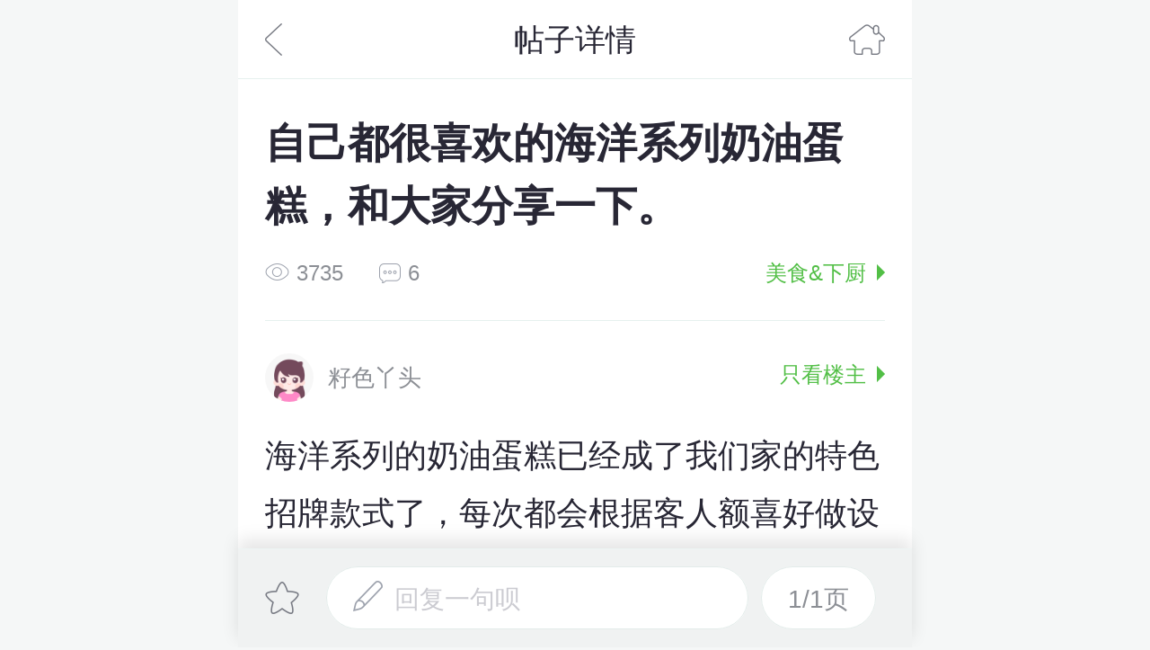

--- FILE ---
content_type: text/html; charset=utf-8
request_url: https://m.gzmama.com/thread-4072129-1-1.html
body_size: 8697
content:
<!DOCTYPE HTML><html><head><meta charset="UTF-8"><meta name="viewport" content="width=device-width,initial-scale=1.0,maximum-scale=1.0,user-scalable=0"><script type="text/javascript" src="https://static1.cdnmama.com/wap/city_mama_wap/style2/dist/common/js/autoView-750.js?2020043019328"></script><meta content="telephone=no" name="format-detection" /><meta name="apple-mobile-web-app-capable" content="yes" /><title>自己都很喜欢的海洋系列奶油蛋糕，和大家分享一下。 - 美食&下厨 - 广州妈妈论坛</title><script type="text/javascript">MMW={};//全局js
MMW.uid=0;MMW.siteid="gz";</script><meta name="keywords" content="自己都很喜欢的海洋系列奶油蛋糕，和大家分享一下。 - 美食&下厨 - 广州妈妈论坛" /><meta name="description" content="自己都很喜欢的海洋系列奶油蛋糕，和大家分享一下。，广州妈妈论坛" /><link rel="stylesheet" type="text/css" href="https://static1.cdnmama.com/wap/city_mama_wap/style2/dist/common/css/global.css?2020043019328" /><link rel="stylesheet" href="//static1.cdnmama.com/std/lib/swiper/3.3.1/css/swiper.css"><link rel="stylesheet" type="text/css" href="https://static1.cdnmama.com/wap/city_mama_wap/style2/dist/forum/index.css?2020043019328"/><style>
        footer {
            margin-bottom: 2.2rem;
        }
        .g-sidebar{
            bottom: 13%;
        }
    </style><script src="https://msite.baidu.com/sdk/c.js?appid=1604592833808286"></script><script src="//static1.cdnmama.com/std/lib/jquery/1.9.1/jquery.min.js"></script><link rel="canonical" href="https://www.gzmama.com/thread-4072129-1-1.html"/></head><body><header class="header scroll-header"><div class="header-button t-a-l"><a href="javascript:history.back(-1)" class="go-back"></a></div><h1 class="header-title">帖子详情</h1><div class="header-button t-a-r"><a href="https://m.gzmama.com" class="home"></a></div></header><div class="article mb16"><div class="artTitle"><h2>自己都很喜欢的海洋系列奶油蛋糕，和大家分享一下。</h2><p class="info"><span class="pr40"><i class="icon i-eye"></i>3735</span><span class="pr40"><i class="icon i-reply"></i>6</span><a href="https://m.gzmama.com/forum-39-1.html" class="class-section">美食&下厨<i class="arrow arrowR"></i></a></p></div><div class="articleBd"><!-- 主楼 --><section class="first first-section"><div class="artAbout"><a href="https://m.gzmama.com/space-uid-45720.html" class="authorInfo"><img src="https://avatar.mama.cn/000/04/57/20_avatar_small.jpg?1769065136" alt="籽色丫头"><em class="name">籽色丫头</em></a><a href="https://m.gzmama.com/thread-4072129-1-1.html?type=1" class="floor-local first-floor">只看楼主<i class="arrow arrowR"></i></a></div><!-- 主楼内容 --><article>海洋系列的奶油蛋糕已经成了我们家的特色招牌款式了，每次都会根据客人额喜好做设计更改，这次的是一位很喜欢尼莫和魔鬼鱼的小女孩，她亲手画了个草图表达了她想要的效果，于是这款我最喜欢的有着尼莫和魔鬼鱼的故事的蛋糕诞生了。你们喜欢吗？<br /><br /><img name='thread_img' src="https://qimg.cdnmama.com/gz/data/attachment/forum/201409/14/23055526wg7gzyblp6pgyg.jpg?imageView2/2/w/600/h/0/format/jpg/q/90" file="https://qimg.cdnmama.com/gz/data/attachment/forum/201409/14/23055526wg7gzyblp6pgyg.jpg?imageView2/2/w/600/h/0/format/jpg/q/90" title="" /><br /><br /><img name='thread_img' src="https://qimg.cdnmama.com/gz/data/attachment/forum/201409/14/230551bfsbvfwstzwftusz.jpg?imageView2/2/w/600/h/0/format/jpg/q/90" file="https://qimg.cdnmama.com/gz/data/attachment/forum/201409/14/230551bfsbvfwstzwftusz.jpg?imageView2/2/w/600/h/0/format/jpg/q/90" title="" /><br /><br /><img name='thread_img' src="https://qimg.cdnmama.com/gz/data/attachment/forum/201409/14/230543tpj9mhv5to1sftts.jpg?imageView2/2/w/600/h/0/format/jpg/q/90" file="https://qimg.cdnmama.com/gz/data/attachment/forum/201409/14/230543tpj9mhv5to1sftts.jpg?imageView2/2/w/600/h/0/format/jpg/q/90" title="" /></article><!-- 投票帖 --><div class="vote-wrapper" style="display: none"><div class="vote-header"><div class="vote-title">投票选项
                                <span>(单选)</span></div><div class="vote-num">
                                已有<span></span>人参与投票
                            </div></div><div class="vote-result single-result"></div><p class="end-time">投票已结束！</p></div><!-- 主楼时间 --><div class="artAction clearfix first-floor-artAction"><span class="times">2014/09/14</span><!--  --></div><div id="nativeShare" class="share-tips"><div class="share-title"><div class="line"></div><div class="text">分享到：</div><div class="line"></div></div><a data-app="weixin" href="javascript:;" class="nativeShare icon wx-fs jShareTips"></a><a data-app="weixinFriend" href="javascript:;" class="nativeShare icon wx-timeline jShareTips"></a><a data-app="sinaWeibo" href="javascript:;" class="nativeShare icon wb-fs jShareTips"></a></div></section><!--
                <div class="link-download"><a href="http://m.mama.cn/q/go/weixin?app_name=gzm&channelid=010116other5" class="btn-link">下载广州妈妈网APP，这里广州爸爸都在看</a></div>
                --><!-- 精选回帖 start --><!-- 精选回帖 end --><!-- 全部回帖 start --><div id="listWrap"><h5 class="forum-list-title">全部回帖</h5><div class="item" style="display:none;"></div><!--伪造第一楼--><div class="item"><a href="#" name="74782661"></a><section class="first"><div class="artAbout"><a href="https://m.gzmama.com/space-uid-9077411.html" class="authorInfo"><img src="https://avatar.mama.cn/009/07/74/11_avatar_middle.jpg?1769065136" alt="红白黑"><em class="name">红白黑</em></a><span class="floor-local" id="pid74782661">沙发</span></div><article><div class="article-content"><img src="https://static1.cdnmama.com/wap/city_mama_wap/style2/dist/common/images/smiley/xiguamama/xiguamamaquan17.gif?2020043019328" class="smiley" smilieid="714" border="0" alt="" />&nbsp;&nbsp;高手。。很强大</div></article><div class="artAction"><span class="times">2014/09/14</span><a href="javascript:void(0);" class="btn-reply j-reply" data-pid="74782661" data-lou="沙发" data-author="红白黑"><i class="icon i-reply1"></i>回复</a></div></section><div  id="insert74782661" class="pid-el" data-pid="74782661"></div></div><div class="item"><a href="#" name="74794483"></a><section class="first"><div class="artAbout"><a href="https://m.gzmama.com/space-uid-115854.html" class="authorInfo"><img src="https://avatar.mama.cn/000/11/58/54_avatar_middle.jpg?1769065136" alt="鱼宝宝BEE"><em class="name">鱼宝宝BEE</em></a><span class="floor-local" id="pid74794483">板凳</span></div><article><div class="article-content">高手如云啊</div></article><div class="artAction"><span class="times">2014/09/15</span><a href="javascript:void(0);" class="btn-reply j-reply" data-pid="74794483" data-lou="板凳" data-author="鱼宝宝BEE"><i class="icon i-reply1"></i>回复</a></div></section><div  id="insert74794483" class="pid-el" data-pid="74794483"></div></div><div class="item"><a href="#" name="74796912"></a><section class="first"><div class="artAbout"><a href="https://m.gzmama.com/space-uid-350202.html" class="authorInfo"><img src="https://avatar.mama.cn/000/35/02/02_avatar_middle.jpg?1769065136" alt="DTracy"><em class="name">DTracy</em></a><span class="floor-local" id="pid74796912">4楼</span></div><article><div class="article-content">高手&nbsp; &nbsp;&nbsp; &nbsp;&nbsp; &nbsp;&nbsp; &nbsp;&nbsp; &nbsp;&nbsp; &nbsp;&nbsp; &nbsp;<br />&nbsp; &nbsp;&nbsp; &nbsp;&nbsp; &nbsp;&nbsp; &nbsp;&nbsp; &nbsp;</div></article><div class="artAction"><span class="times">2014/09/15</span><a href="javascript:void(0);" class="btn-reply j-reply" data-pid="74796912" data-lou="4楼" data-author="DTracy"><i class="icon i-reply1"></i>回复</a></div></section><div  id="insert74796912" class="pid-el" data-pid="74796912"></div></div><div class="item"><a href="#" name="74801242"></a><section class="first"><div class="artAbout"><a href="https://m.gzmama.com/space-uid-28911.html" class="authorInfo"><img src="https://avatar.mama.cn/000/02/89/11_avatar_middle.jpg?1769065136" alt="华猪妈咪"><em class="name">华猪妈咪</em></a><span class="floor-local" id="pid74801242">5楼</span></div><article><div class="article-content">好象去了海洋公园</div></article><div class="artAction"><span class="times">2014/09/15</span><a href="javascript:void(0);" class="btn-reply j-reply" data-pid="74801242" data-lou="5楼" data-author="华猪妈咪"><i class="icon i-reply1"></i>回复</a></div></section><div  id="insert74801242" class="pid-el" data-pid="74801242"></div></div></div><!-- 全部回帖 end --><div  id="insert"></div></div></div><h5 class="forum-list-title">猜你喜欢</h5><div class="forum-list row-wrap guess-you-like"><div class="cell-wrap"><a href="https://m.gzmama.com/thread-4701639-1-1.html" class="item item-type2 item-detail"><div class="article-cont"><h4 class="article-title">晒晒小米的学习烘焙作品</h4><!-- <p class="article-info"><span class="name">小鸡囡囡</span><span class="time">2016/09/20</span><span class="replies">57回复</span></p> --></div></a><a href="https://m.gzmama.com/thread-4406977-1-1.html" class="item item-type2 item-detail"><div class="article-cont"><h4 class="article-title">低成本低难度——木糠蛋糕</h4><!-- <p class="article-info"><span class="name">DA冬GUA</span><span class="time">2016/04/15</span><span class="replies">50回复</span></p> --></div></a><a href="https://m.gzmama.com/thread-4261658-1-1.html" class="item item-type2 item-detail"><div class="article-cont"><h4 class="article-title">家里断货了小朋友哭惨了，八八香港不得不买的6大零食！</h4><!-- <p class="article-info"><span class="name">Anthea77</span><span class="time">2015/04/24</span><span class="replies">53回复</span></p> --></div></a><a href="https://m.gzmama.com/thread-3422916-1-1.html" class="item item-type2 item-detail"><div class="article-cont"><h4 class="article-title">【绘本故事】分享我家妞妞的绘本</h4><!-- <p class="article-info"><span class="name">大小孩228</span><span class="time">2013/08/12</span><span class="replies">16回复</span></p> --></div></a><a href="https://m.gzmama.com/thread-3400821-1-1.html" class="item item-type2 item-detail"><div class="article-cont"><h4 class="article-title">非缘勿扰——苏有朋广东后援会周年蛋糕</h4><!-- <p class="article-info"><span class="name">恒霖妈妈</span><span class="time">2013/08/24</span><span class="replies">159回复</span></p> --></div></a><a href="https://m.gzmama.com/thread-3374559-1-1.html" class="item item-type2 item-detail"><div class="article-cont"><h4 class="article-title">适合新手的入门级【水果奶油装饰蛋糕】（2楼有更多装饰蛋糕图片及做法链接）</h4><!-- <p class="article-info"><span class="name">云紫裳</span><span class="time">2014/02/20</span><span class="replies">28回复</span></p> --></div></a></div></div><h5 class="forum-list-title">热点推荐</h5><div class="forum-list row-wrap"><div class="cell-wrap"><a href="https://m.gzmama.com/thread-5730469-1-1.html" class="item item-type2 item-detail"><div class="article-cont"><h4 class="article-title">广州周边一日游｜中山宝藏徒步环线</h4><!-- <p class="article-info"><span class="name">卉卉同学</span><span class="time">8分钟前</span><span class="replies">3回复</span></p> --></div></a><a href="https://m.gzmama.com/thread-5730535-1-1.html" class="item item-type2 item-detail"><div class="article-cont"><h4 class="article-title">团购89蚊甲鱼鸡煲 最后只能打包喂狗！</h4><!-- <p class="article-info"><span class="name">大玥玥</span><span class="time">24分钟前</span><span class="replies">3回复</span></p> --></div></a><a href="https://m.gzmama.com/thread-5730530-1-1.html" class="item item-type2 item-detail"><div class="article-cont"><h4 class="article-title">想问一下离异后 去哪里才能找到对的人？</h4><!-- <p class="article-info"><span class="name">CHINA8800</span><span class="time">今天10:16</span><span class="replies">10回复</span></p> --></div></a><a href="https://m.gzmama.com/thread-5730558-1-1.html" class="item item-type2 item-detail"><div class="article-cont"><h4 class="article-title">下班后不回家带娃 先去永旺吸点年味</h4><!-- <p class="article-info"><span class="name">沙丁鱼2019</span><span class="time">今天11:26</span><span class="replies">2回复</span></p> --></div></a><a href="https://m.gzmama.com/thread-5730376-1-1.html" class="item item-type2 item-detail"><div class="article-cont"><h4 class="article-title">舅公家的豪宅 独栋空间开阔又通透</h4><!-- <p class="article-info"><span class="name">魑魅魍魉魈魃鬿</span><span class="time">15分钟前</span><span class="replies">5回复</span></p> --></div></a><a href="https://m.gzmama.com/thread-5159716-1-1.html" class="item item-type2 item-detail"><div class="article-cont"><h4 class="article-title">2026装修必进宝藏群 让你省心不踩坑</h4><!-- <p class="article-info"><span class="name">幸运来袭</span><span class="time">2025/12/03</span><span class="replies">11回复</span></p> --></div></a><a href="https://m.gzmama.com/thread-5730426-1-1.html" class="item item-type2 item-detail"><div class="article-cont"><h4 class="article-title">两小时赚500 这个不起眼的工作好简单</h4><!-- <p class="article-info"><span class="name">北风写生活</span><span class="time">昨天16:21</span><span class="replies">4回复</span></p> --></div></a><a href="https://m.gzmama.com/thread-5730324-1-1.html" class="item item-type2 item-detail"><div class="article-cont"><h4 class="article-title">暴走上海城隍庙！人均 50吃个遍</h4><!-- <p class="article-info"><span class="name">大玥玥</span><span class="time">昨天10:13</span><span class="replies">2回复</span></p> --></div></a><a href="https://m.gzmama.com/thread-5729952-1-1.html" class="item item-type2 item-detail"><div class="article-cont"><h4 class="article-title">天环广场苹果店人太多 站的地方都没</h4><!-- <p class="article-info"><span class="name">爱笑爱生活8</span><span class="time">昨天19:36</span><span class="replies">23回复</span></p> --></div></a><a href="https://m.gzmama.com/thread-5730422-1-1.html" class="item item-type2 item-detail"><div class="article-cont"><h4 class="article-title">很喜欢去逛农贸市场 东西实惠买得开心</h4><!-- <p class="article-info"><span class="name">爱笑爱生活8</span><span class="time">昨天00:36</span><span class="replies">3回复</span></p> --></div></a><a href="https://m.gzmama.com/thread-5730471-1-1.html" class="item item-type2 item-detail"><div class="article-cont"><h4 class="article-title">湛江硇洲灯塔 世界著名三大灯塔之一</h4><!-- <p class="article-info"><span class="name">中小雨</span><span class="time">昨天22:42</span><span class="replies">2回复</span></p> --></div></a><a href="https://m.gzmama.com/thread-5730565-1-1.html" class="item item-type2 item-detail"><div class="article-cont"><h4 class="article-title">火炉山公园风景特别好 还有大草坪</h4><!-- <p class="article-info"><span class="name">分享_cece</span><span class="time">昨天23:34</span><span class="replies">1回复</span></p> --></div></a><a href="https://m.gzmama.com/thread-5730532-1-1.html" class="item item-type2 item-detail"><div class="article-cont"><h4 class="article-title">春运前的火车东站！人不多很有序</h4><!-- <p class="article-info"><span class="name">安之清简</span><span class="time">11分钟前</span><span class="replies">2回复</span></p> --></div></a></div><a href="/?forum=1" data-track="帖子详情-查看更多热点" class="more-hot">查看更多热点 ></a></div><div class="forum-footer"><div class="line-space"><a href="javascript:;" class='favorite ' id="ajax_shoucang"></a><a href="javascript:;" data-pid="" data-lou="楼主" data-author="" class="show-reply j-reply"><span class="icon icon-pen"></span>回复一句呗</a><div class="pagination" id="pagination"><a class="number">1/1页</a><div class="inner hide"><a href="https://m.gzmama.com/thread-4072129-1-1.html" class="item active border-radius-top firstPage">首页</a><div class="scroll-wrap"><a href="https://m.gzmama.com/thread-4072129-1-1.html" class="item active">1</a></div><script>document.write('<a href="https://m.gzmama.com/thread-4072129-1-1.html" class="item active border-top border-radius-bottom no-border lastPage">尾页</a>');</script><span class="arrow arrowB"></span></div></div></div></div><div class="pop-wrap fixed-wrap replyBox hide" id="replyBox"><header class="header"><div class="header-button t-a-l"><a href="javascript:;" onclick="hideReplyBox()" class="go-back"></a></div><h1 class="header-title">回帖</h1><div class="header-button t-a-r"><a href="javascript:;" class="text" id="submit_1" data-track="回帖-发表回帖">发表</a></div></header><div class="inner"><input type="hidden"  name="pid" id="pid" value=""><div class="tips"><input type="hidden"  name="fid" id="fid1" value="39"><input type="hidden"  name="tid" id="tid1" value="4072129"><textarea id="content1" class="txtArea" placeholder="" name="message"></textarea></div><div class="type"><a href="javascript:void(0);" class="icon a1" id="showSmiley" onclick="showsmiley('smiley1');hiddendiv('div_upload_pic1');"></a><a href="javascript:void(0)" class="icon a2" id="upload_pic1" onclick="upload(this);hiddendiv('smiley1');"></a></div><div id="smiley1"><div class="swiper-wrapper"></ul></div><!-- Add Pagination --><div class="swiper-pagination"></div></div></div></div><!--分享提示指示--><div class="pop-wrap fixed-wrap popShareTips"><a href="javascript:;" class="mask j-close-pop"><!-- 微信下分享提示 --><img class="icon-mask wechat-share" src="https://static1.cdnmama.com/wap/city_mama_wap/style2/dist/common/images/weixin-share.png?2020043019328" alt=""><!-- safari下分享提示 --><img class="icon-mask safari-share" src="https://static1.cdnmama.com/wap/city_mama_wap/style2/dist/common/images/safari-share.png?2020043019328" alt=""><!-- 其他浏览器分享提示 --><img class="icon-mask other-share" src="https://static1.cdnmama.com/wap/city_mama_wap/style2/dist/common/images/other-share.png?2020043019328" alt=""></a></div><!-- 帖子大图弹窗 --><div class="img-wrap hide"><span class="img-num"></span><!-- <span class="img-close"></span> --><div class="swiper-wrapper"></div><!-- Add Pagination --><!-- <div class="swiper-pagination"></div> --></div><!--分页模板--><script type="text/html" id="listTpl">
        {{each data as value index}}
        <div class="item"><a href="#" name="{{value.pid}}"></a><section class="first"><div class="artAbout"><a href="{{value.spaceUrl}}" class="authorInfo"><img src="{{value.image}}" alt="{{value.author}}"><em class="name">{{value.author}}</em>
                        {{if value.isIssue == 1}}
                            <i class="first-tag">楼</i>
                        {{/if}}
                    </a><span class="floor-local" id="pid{{value.pid}}">{{value.lou}}</span></div><article>
                    {{if value.quote.type == 1}}
                        <div class="quote"><span class="name">{{value.quote.author}}:</span><div class="ellipsis"><div class="cont small-smiley">{{#value.quote.message}}</div><a href="{{value.positionurl}}" class="btn-look">查看原文</a></div></div>
                    {{else if value.quote.type == 2}}
                        <div class="quote quote1"><span class="name">{{value.quote.author}}:</span><div class="ellipsis"><div class="cont small-smiley">{{#value.quote.message}}</div><a href="{{value.positionurl}}" class="btn-look">查看原文</a></div></div>
                    {{/if}}
                    <div class="article-content">{{#value.message}}</div></article>
                {{if value.hidden == 0}}
                <div class="artAction"><span class="times">{{value.friendlyDate}}</span><a href="javascript:void(0);" class="btn-reply j-reply" data-pid="{{value.pid}}" data-lou="{{value.lou}}" data-author="{{value.author}}"><i class="icon i-reply1"></i>回复</a></div>
                {{/if}}
            </section><div  id="insert{{value.pid}}" class="pid-el" data-pid="{{value.pid}}"></div></div>
        {{/each}}
    </script><!-- 投票信息模板 --><script type="text/html" id="voteTpl">
        {{each data as value index}}
        <div class="vote-item">
            {{if value.isUserVote == 1}}
                <div class="vote-precent my-vote"><span class="voted"><span class="dot"></span></span><div class="progress" style="width: {{value.per | changePre}}"></div><span class="precent">{{value.per}}</span></div>
            {{else}}
                <div class="vote-precent"><span class="voted"><span class="dot"></span></span><div class="progress" style="width: {{value.per | changePre}}"></div><span class="precent">{{value.per}}</span></div>
            {{/if}}
            <p class="vote-value">{{value.polloption}}</p></div>
        {{/each}}
    </script><!-- 透明遮罩层 --><div class="mask"></div><!-- 熊掌号粉丝关注功能 --><div class="mb16" style="padding-left: 17px; padding-right: 17px;background-color: #fff;"><script>cambrian.render('body')</script></div><!--公用侧边栏--><div class="g-sidebar"><a href="javascript: void(0);" class="go-diary" style="display: none;">写装修日记</a><a href="https://passport.mama.cn/index/?key=m.gzmama.com&service=https%253A%252F%252Fm.gzmama.com%252Fforum%252FsendThread&time=1769065136&need_reg_page=0&sign=2b858c2e5de14916b09836e05ed0fe2e" class="note" style="display: none;"></a><a href="https://m.gzmama.com" data-track="帖子详情-返回首页（微信）" class="home" style="display: none;"></a><a href="javascript:;" class="go-top" style="display: none;"></a></div><!--底部--><div class="footer-nav"><a href="https://m.gzmama.com">首页</a><a href="https://m.gzmama.com/thread-5045552-1-1.html">冬日靓汤--虫草花鸡汤</a><a href="http://m.mama.cn/home/">家居</a><a href="http://m.dianping.mama.cn">亲子点评</a><a href="http://hd.mama.cn/gz/wap">活动</a></div><footer><a class="link-download clearfix" href="http://m.mama.cn/q/go/weixin?app_name=gzm&channelid=010116other3"><img class="logo" src="https://static1.cdnmama.com/wap/city_mama_wap/style2/dist/common/images/i-logo.png?2020043019328"  /><div class="desc fl"><p class="app-title">广州妈妈网APP</p><p class="app-desc">广州爸爸都在用!</p></div><span class="btn">立即下载 <i class="icon img-down"></i></span></a><p class="copyright-text">版权所有<i class="pl30">©2004-</i>2026<i class="pl30">广州妈妈网</i><a href="https://app.mama.cn/wap/" class="moreApp pl30">更多孕育应用推荐</a></p></footer><img src="https://api-luke.mama.cn/data/threadMonitor?tid=4072129&platform=wap&source=gz" style="display: none;width: 0;height: 0;" /><script>
    var _hmt = _hmt || [];
    (function() {
        var hm = document.createElement("script");
        hm.src = "https://hm.baidu.com/hm.js?541f3c481db4b0e16353b2476bb19589";
        var s = document.getElementsByTagName("script")[0];
        s.parentNode.insertBefore(hm, s);
    })();
</script><div style="display:none"><script type="text/javascript">var cnzz_protocol = (("https:" == document.location.protocol) ? " https://" : " http://");document.write(unescape("%3Cspan id='cnzz_stat_icon_1271255670'%3E%3C/span%3E%3Cscript src='" + cnzz_protocol + "s13.cnzz.com/z_stat.php%3Fid%3D1271255670%26show%3Dpic' type='text/javascript'%3E%3C/script%3E"));</script></div>    		<script type="text/javascript">
			var mamaParams = {'ui':'0','gi':'7','fi':'39','ti':'4072129','srt':'forum','md':'viewthread','op':''};
			</script>
			<script type="text/javascript" src='https://statis1.mama.cn/t.php?siteid=27'></script><script src="https://static1.cdnmama.com/wap/city_mama_wap/style2/dist/common/js/base.js?2020043019328"></script><script>
        // 2016年前的帖子加登录限制，没登录跳passport登录
        function GetQueryString(name)
        {
            var reg = new RegExp("(^|&)"+ name +"=([^&]*)(&|$)");
            var r = window.location.search.substr(1).match(reg);//search,查询？后面的参数，并匹配正则
            if(r!=null) {
                return  unescape(r[2]);
            } else {
                return null;
            }
        }
        // if('1410707186' < 1483199999 && '0' != 1 && GetQueryString("code") == null){
        //     window.location.href = 'https://passport.mama.cn/index/?key=m.gzmama.com&service=https%253A%252F%252Fm.gzmama.com%252Fthread-4072129-1-1.html&time=1769065136&need_reg_page=0&sign=61eb1e3eed63af98e87141951192ef7b';
        // }
        var J_PARAM = {
            mshare: {
                title: "",
                desc: $('article').eq(0).text().replace(/[\r\n]/g, ''),
                image: $('article').eq(0).find("img[name='thread_img']").eq(0).attr('src') || "https://static1.cdnmama.com/wap/city_mama_wap/style2/dist/common/images/i-logo.png?2020043019328",
                link: "http://m.gzmama.com/thread-4072129-1-1.html",
                zt_id: 0
            },
            secqaacheck: '',    // 开启图形验证
            isWeixin: '',
            isLogin: '0',
            loginUrl: 'https://passport.mama.cn/index/?key=m.gzmama.com&service=https%253A%252F%252Fm.gzmama.com%252Fthread-4072129-1-1.html&time=1769065136&need_reg_page=0&sign=61eb1e3eed63af98e87141951192ef7b',
            sendUrl: 'https://m.gzmama.com/pm/send/username/',
            tid: '4072129',
            type: '0', // 是否主楼
            pageInfo: {
                total: "6", // 总数
                nowPage: "1", // 当前页码
                perPage: "20", // 每页显示数量
                totalPage: "1", // 总页码数
            },
            voteInfo: {
                multiple: "", // 是否多选
                maxchoices: "" // 最大可选项
            },
            needCheckRealName: '0' // 是否需要实名认证
        }

        function goPassport() {
            location.href = 'https://passport.mama.cn/index/?key=m.gzmama.com&service=https%253A%252F%252Fm.gzmama.com%252Fthread-4072129-1-1.html&time=1769065136&need_reg_page=0&sign=61eb1e3eed63af98e87141951192ef7b';
        }
        
        </script><script src="//static1.cdnmama.com/std/lib/swiper/3.3.1/js/swiper.jquery.min.js"></script><script src="//static1.cdnmama.com/std/lib/layer.mobile/1.7.0/layer.js"></script><script src="//static1.cdnmama.com/std/lib/artTemplate/3.0.0/template.js"></script><script src="https://static1.cdnmama.com/wap/city_mama_wap/style2/dist/common/js/scrollreveal.min.js?2020043019328"></script><script src="https://static1.cdnmama.com/wap/city_mama_wap/style2/dist/common/js/scroll.js?2020043019328"></script><script src="//static1.cdnmama.com/std/lib/MamaJSBridge/1.2.0/MamaJSBridge.min.js"></script><script src="//static.cdnmama.com/mfex-core/lib/mshare/mshare-v1.0.2.js"></script><script src="https://static1.cdnmama.com/wap/city_mama_wap/style2/dist/common/js/nativeShare.js?2020043019328"></script><script>
        var mshare = new MShare({
            title: $('title').text(),
            desc: $('article').eq(0).text().replace(/[\r\n]/g,''),
            imgUrl: $('article').eq(0).find("img[name='thread_img']").eq(0).attr('src') || "https://static1.cdnmama.com/wap/city_mama_wap/style2/dist/common/images/i-logo.png?2020043019328",
            link: window.location.href
        });

        // 绑定分享列表弹窗（非妈网APP中的原生分享列表）中的分享按钮事件：qqsafariuc
        var articleTitle = $('.artTitle h2').text();
        var content = $('article').eq(0).text().replace(/[\r\n]/g,'').substring(0, 60) + '...';
        var config = {
            url: location.href,
            title: articleTitle,
            desc: content,
            img: 'http://static1.cdnmama.com/wap/city_mama_wap/style2/dist/common/images/gmlogo.jpg',
            img_title: '广州妈妈网',
            from: '广州妈妈网'
        };
        var share_obj = new nativeShare('nativeShare', config);
    </script><script src="https://static1.cdnmama.com/wap/city_mama_wap/style2/dist/forum/index.js?2020043019328"></script><script type="text/javascript" src="https://static1.cdnmama.com/wap/city_mama_wap/style2/dist/common/js/baiduPush.js?2020043019328"></script><script type="text/javascript">jQuery(document).ready(function(){
	/*
	 * 获取passport code
	 * @liuxiaojie 2015-09-21
	 */
	function getPassportCode(){
		var ret='';
		jQuery.ajax({
		    url:'https://passport.mama.cn/ssoapi/getCode/?key=m.gzmama.com&service=https%253A%252F%252Fm.gzmama.com%252Fthread-4072129-1-1.html&time=1769065136&need_reg_page=0&sign=61eb1e3eed63af98e87141951192ef7b',
		    dataType:"jsonp",
		    jsonp:"callback",
		    cache:false, //避免jquery缓存
		    success:function(data) {
	        if(typeof(data.code) != 'undefined'){
	            ret = data.code;
	        }
		    },
		    statusCode:{200:function(){
		    	//已在passport登录
          //这里自己编写代码，把接口获取的code值发给passport，以便交换得到一个ticket,然后将ticekt缓存在本地的session中
	        if(ret){
                syncCount++;
	            checkUserInfo(ret);
	        }else{
                //未在passport登录，前往登录页面,先退出本地登录
                	          //普通wap，则前往wap登录页
                	          //微信客户端，则前往微信登录页
                	        }
		    }}
		});
	}

  function logout(){
    jQuery.ajax({
		url:"https://m.gzmama.com/passport/logout",
        type:'get',
        dataType:'json',
        cache:false, /*避免jquery缓存*/
        success:function(data){
            if(data.data.is_reload == 1){
		    			window.location.reload();
            }
        }
    })
  }

	/*
	 * 获取用户信息
	 * 如果能获取到用户信息，说明用户已经登录。（本地会保存ticket一段时间，避免每次都去拿code；当本地ticket过期时，才重新去拿code）
	 * 拿不到用户信息时，需要重新获取code，如果code不为空，说明passport处于登录状态，可以用code换取ticket，再获取用户信息；如果code为空，说明未登录，需要重新登录
	 * @liuxiaojie 2015-09-21
	 */
    function checkUserInfo(code) {
        var code = code || 0;//如果不传code，默认为0
        jQuery.ajax({
            url: "https://m.gzmama.com/passport/checkUserInfo?code=" + code,
            type: 'get',
            dataType: 'json',
            cache: false, //避免jquery缓存
            success: function (data) {
                if (data.code == 0 && data.data.is_reload == 1) {
                    //获取用户信息成功，且需要重新刷新页面
                    if (window.location.hash.indexOf('sendthread_callback')) {
                        // 跳转回到发帖页面
                        window.location.href = window.location.href.replace('#sendthread_callback=1', 'forum/sendThread');
                    } else {
                        window.location.reload();
                    }
                } else if (data.code == 1 && syncCount <= 3) {
                    //获取用户信息失败，重新请求code
                    getPassportCode();
                }
            }
        });
    }

    var syncCount = 0;
    //getPassportCode();
});
</script></body></html>

--- FILE ---
content_type: text/css
request_url: https://static1.cdnmama.com/wap/city_mama_wap/style2/dist/forum/index.css?2020043019328
body_size: 34025
content:
@charset "UTF-8";body{overflow:hidden}.scroll-header{position:fixed;width:15rem;z-index:12}.app-download-bar{margin:0 .6rem;padding:.72rem 0 1rem;position:relative;line-height:1.08rem}.app-download-bar .info{position:relative;margin-bottom:.56rem;padding-left:1.4rem;display:inline-block}.app-download-bar .info img{position:absolute;top:0;left:0;width:1.08rem;height:1.08rem;border-radius:50%}.app-download-bar .info .name{color:#8c8f95}.app-download-bar .desc{font-size:.68rem}.app-download-bar .desc a{padding:.1rem 0;font-size:.68rem;color:#52bf46;position:relative}.app-download-bar .desc a::after{content:"";bottom:0;left:0;position:absolute;display:block;width:100%;height:1px;background-color:#52bf46;-webkit-backface-visibility:hidden;backface-visibility:hidden}@media (-webkit-min-device-pixel-ratio:2){.app-download-bar .desc a::after{-webkit-transform:scaleY(0.5);-ms-transform:scaleY(0.5);transform:scaleY(0.5);-webkit-transform-origin:50% 100%;-ms-transform-origin:50% 100%;transform-origin:50% 100%}}.forum-top-list{padding:.6rem 0;position:relative;background-color:#fff}.forum-top-list::after{content:"";bottom:0;left:0;position:absolute;display:block;width:100%;height:1px;background-color:#e6f0ee;-webkit-backface-visibility:hidden;backface-visibility:hidden}@media (-webkit-min-device-pixel-ratio:2){.forum-top-list::after{-webkit-transform:scaleY(0.5);-ms-transform:scaleY(0.5);transform:scaleY(0.5);-webkit-transform-origin:50% 100%;-ms-transform-origin:50% 100%;transform-origin:50% 100%}}.forum-top-list li{padding:0;line-height:1.6rem;overflow:hidden;text-overflow:ellipsis;white-space:nowrap;font-size:.6rem}.forum-top-list li>a{display:block;overflow:hidden;text-overflow:ellipsis;white-space:nowrap}.forum-top-list li.item{padding:0}.forum-top-list li.item:after{display:none}.forum-list-title{padding:0 .6rem;height:1.8rem;line-height:1.8rem;font-size:.52rem;position:relative;background-color:#fff;text-indent:.36rem;position:relative;color:#52bf46}.forum-list-title::after{content:"";bottom:0;left:0;position:absolute;display:block;width:100%;height:1px;background-color:#e6f0ee;-webkit-backface-visibility:hidden;backface-visibility:hidden}@media (-webkit-min-device-pixel-ratio:2){.forum-list-title::after{-webkit-transform:scaleY(0.5);-ms-transform:scaleY(0.5);transform:scaleY(0.5);-webkit-transform-origin:50% 100%;-ms-transform-origin:50% 100%;transform-origin:50% 100%}}.forum-list-title:before{content:' ';position:absolute;top:50%;left:.6rem;width:.12rem;height:.5rem;-webkit-transform:translate(0,-50%);-ms-transform:translate(0,-50%);transform:translate(0,-50%);background-color:#73d968;border-radius:.12rem}.forum-list .author-info{height:1.04rem;margin-top:.72rem;font-size:0}.forum-list .author-info img{border-radius:50%;width:1.04rem;height:1.04rem}.forum-list .author-info .name{position:relative;display:inline-block;vertical-align:middle;margin-left:.26rem;font-size:.52rem;color:#8c8f95}.forum-list .item .time{left:0;margin-left:0}.forum-list .item-type2 .article-info{text-align:left}.forum-list .item-type3 .article-info{text-align:left}.load-data-tips{line-height:1.6rem;background:#f3f9f9;text-align:center;color:#8c8f95}.city-activity{margin:.2rem auto .6rem;background:#f5f7f7;border-radius:.2rem;padding:.5rem}.city-activity h2{font-size:.72rem;line-height:1.2rem;color:#282735}.city-activity .acti-content{display:-webkit-box;display:-webkit-flex;display:-moz-box;display:-ms-flexbox;display:flex;margin-top:.4rem}.city-activity .acti-content img{width:5.4rem;height:4rem;margin-right:.6rem}.city-activity .acti-content .acti-info{display:-webkit-box;display:-webkit-flex;display:-moz-box;display:-ms-flexbox;display:flex;-webkit-box-orient:vertical;-webkit-box-direction:normal;-webkit-flex-direction:column;-moz-box-orient:vertical;-moz-box-direction:normal;-ms-flex-direction:column;flex-direction:column;-webkit-justify-content:space-around;-ms-flex-pack:distribute;justify-content:space-around;-webkit-box-flex:1;-webkit-flex:1;-moz-box-flex:1;-ms-flex:1;flex:1}.city-activity .acti-content .acti-info p{font-size:.52rem!important;color:#8c8f95!important;line-height:1rem}.city-activity .acti-content .acti-info .wrap{display:-webkit-box;display:-webkit-flex;display:-moz-box;display:-ms-flexbox;display:flex;-webkit-box-pack:justify;-webkit-justify-content:space-between;-moz-box-pack:justify;-ms-flex-pack:justify;justify-content:space-between;font-size:.48rem}.city-activity .acti-content .acti-info .wrap span{height:1rem}.city-activity .acti-content .acti-info .wrap .tip{display:inline-block;width:2rem;background:#f2fff1;color:#52bf46;border-radius:.4rem;text-align:center}.city-activity .acti-content .acti-info .i-like{width:.56rem;height:.46rem;background:url(images/like.png) no-repeat;-webkit-background-size:contain;background-size:contain;margin-right:.1rem}.city-activity .acti-apply{display:block;width:5.2rem;margin:.5rem auto 0;padding:.2rem 0;background:#52bf46;color:#fff;text-align:center;font-size:.64rem;border-radius:.3rem}.article{margin-top:1.76rem;background-color:#fff}.article .first-floor-artAction{line-height:1.64rem}.article .share-tips{margin:0 auto;color:#bfc2c8;text-align:center}.article .share-tips .wx-fs{margin:0 .42rem;vertical-align:bottom;width:1.84rem;height:1.84rem;background:url(images/wx-fs.png) no-repeat;-webkit-background-size:contain;background-size:contain}.article .share-tips .wx-timeline{margin:0 .42rem;vertical-align:bottom;width:1.84rem;height:1.84rem;background:url(images/wx-timeline.png) no-repeat;-webkit-background-size:contain;background-size:contain}.article .share-tips .wb-fs{margin:0 .42rem;vertical-align:bottom;width:1.84rem;height:1.84rem;background:url(images/wb-fs.png) no-repeat;-webkit-background-size:contain;background-size:contain}.article .articleBd #listWrap,.article .articleBd #recommendList{border-top:.3rem solid #f5f7f7}.article .link-download{padding:.8rem .6rem}.article .link-download .btn-link{display:block;line-height:1.6rem;font-size:.6rem;color:#fff;text-align:center;background-color:#6bc961;border-radius:.2rem}.article .btn-reply{font-size:.56rem;color:#8c8f95;float:right}.article section{margin:0 .6rem;padding:.72rem 0 1rem;position:relative}.article section::after{content:"";bottom:0;left:0;position:absolute;display:block;width:100%;height:1px;background-color:#e6f0ee;-webkit-backface-visibility:hidden;backface-visibility:hidden}@media (-webkit-min-device-pixel-ratio:2){.article section::after{-webkit-transform:scaleY(0.5);-ms-transform:scaleY(0.5);transform:scaleY(0.5);-webkit-transform-origin:50% 100%;-ms-transform-origin:50% 100%;transform-origin:50% 100%}}.article .read-content section{margin:0;padding:0}.article .read-content section:after{display:none!important}.article .times{font-size:.48rem;color:#bfc2c8}.article .i-reply1{width:.6rem;height:.56rem;background:url("[data-uri]") no-repeat;-webkit-background-size:contain;background-size:contain;margin-right:.16rem}.article .first-section:after{display:none}.article .first-section .share-title{display:-webkit-box;display:-webkit-flex;display:-moz-box;display:-ms-flexbox;display:flex;width:65%;margin:.6rem auto}.article .first-section .share-title .line{-webkit-box-flex:1;-webkit-flex:1;-moz-box-flex:1;-ms-flex:1;flex:1;position:relative;top:-.48rem;border-bottom:1px solid #e6f0ee}.article .first-section .share-title .text{padding:0 .5rem;color:#bfc2c8;font-size:.48rem;line-height:.84rem}.guess-you-like .item:last-child:after{display:none}.article section .fastForm{padding:7px 0}.article section .upPic li{margin:0 3px 8px}.artTitle{margin:0 .6rem;padding-bottom:.7rem;position:relative}.artTitle::after{content:"";bottom:0;left:0;position:absolute;display:block;width:100%;height:1px;background-color:#e6f0ee;-webkit-backface-visibility:hidden;backface-visibility:hidden}@media (-webkit-min-device-pixel-ratio:2){.artTitle::after{-webkit-transform:scaleY(0.5);-ms-transform:scaleY(0.5);transform:scaleY(0.5);-webkit-transform-origin:50% 100%;-ms-transform-origin:50% 100%;transform-origin:50% 100%}}.artTitle h2{line-height:1.4rem;font-size:.92rem;padding:.72rem 0 .44rem;font-weight:700}.artTitle .info{font-size:.48rem;color:#8c8f95}.artTitle .icon{margin-right:.16rem}.artTitle .i-eye{width:.54rem;height:.38rem;background:url("[data-uri]") no-repeat;-webkit-background-size:contain;background-size:contain;vertical-align:0}.artTitle .i-reply{width:.48rem;height:.44rem;background:url("[data-uri]") no-repeat;-webkit-background-size:contain;background-size:contain;vertical-align:-.06rem}.artTitle .class-section{float:right;color:#52bf46}.artTitle .class-section .arrowR{margin-left:.24rem;margin-bottom:0;border-left-color:#52bf46;border-width:.18rem;border-right-width:0}.artAbout{position:relative}.artAbout .floor-local{position:absolute;top:.12rem;right:0;text-align:right;font-size:.48rem;color:#bfc2c8}.artAbout .floor-local .arrowR{border-left-color:#52bf46;margin-bottom:0;margin-left:.24rem;border-width:.18rem;border-right-width:0}.artAbout .first-floor{font-size:.48rem;color:#52bf46}.authorInfo{position:relative;margin-bottom:.56rem;padding-left:1.4rem;display:inline-block}.authorInfo img{position:absolute;top:0;left:0;width:1.08rem;height:1.08rem;border-radius:50%}.authorInfo em{color:#8c8f95;line-height:1.08rem}.authorInfo .first-tag{display:inline-block;width:.6rem;height:.6rem;margin-left:.24rem;color:#fff;background-color:#73d968;text-align:center;border-radius:.08rem;font-size:.44rem}.article article{position:relative;margin-bottom:1rem;line-height:1.28rem;word-wrap:break-word;font-size:.72rem;color:#282735}.article article .news-from{width:12.4rem;border:.12rem solid #e6f0ee;margin:1.48rem auto 0;padding:1.1rem .8rem}.article article .news-from .news-code{display:inline-block;width:3.86rem;padding-right:.8rem;border-right:1px solid #e6f0ee}.article article .news-from .news-code img{width:3.06rem;height:3.06rem}.article article .news-from .news-code p{margin-top:.24rem;font-size:.4rem!important;line-height:.4rem;color:#8c8f95!important;text-align:center!important}.article article .news-from .news-desc{display:inline-block;margin-left:.8rem}.article article .news-from .news-desc p{width:5.6rem;font-size:.56rem!important;line-height:1.04rem;color:#4e525c!important}.article article .news-from .news-source{position:absolute;right:0;bottom:-2.4rem;font-size:.48rem;color:#bfc2c8!important}.article article font,.article article p{font-size:.68rem!important;font-weight:400!important;color:#282735!important;text-align:left!important}.article article img{max-width:100%!important;margin:.2rem auto;display:block}.article article video{width:100%;max-width:100%!important;margin:.2rem auto;display:block}.article article table{width:100%!important}.article article .quote{display:block;position:relative;background:#f5f7f7;padding:.52rem .6rem;margin-bottom:.6rem;font-size:.6rem;color:#8c8f95!important}.article article .quote .ellipsis{line-height:1rem;max-height:3rem;overflow:hidden}.article article .quote .ellipsis .cont{color:#8c8f95!important;font-size:.6rem}.article article .quote .name{font-size:.48rem}.article article .quote .btn-look{display:none;margin-top:-1rem;float:right;color:#52bf46;font-size:.48rem}.article article .quote1{margin:.6rem;padding:0 .9rem;text-align:justify;background:0 0}.article article .quote1:before,.article article .quote1:after{content:' ';width:.68rem;height:.68rem;position:absolute}.article article .quote1:before{top:0;left:0;background:url("[data-uri]") no-repeat;-webkit-background-size:contain;background-size:contain}.article article .quote1:after{bottom:0;right:0;background:url("[data-uri]") no-repeat;-webkit-background-size:contain;background-size:contain}.article .vote-wrapper{padding-bottom:.84rem;margin:1.2rem 0 1rem;background:#F5F7F7}.article .vote-wrapper .vote-header{display:-webkit-box;display:-webkit-flex;display:-moz-box;display:-ms-flexbox;display:flex;-webkit-box-pack:justify;-webkit-justify-content:space-between;-moz-box-pack:justify;-ms-flex-pack:justify;justify-content:space-between;-webkit-box-align:center;-webkit-align-items:center;-moz-box-align:center;-ms-flex-align:center;align-items:center;position:relative;height:1.98rem;padding:0 .6rem}.article .vote-wrapper .vote-header::after{content:"";bottom:0;left:0;position:absolute;display:block;width:100%;height:1px;background-color:#E1EBE9;-webkit-backface-visibility:hidden;backface-visibility:hidden}@media (-webkit-min-device-pixel-ratio:2){.article .vote-wrapper .vote-header::after{-webkit-transform:scaleY(0.5);-ms-transform:scaleY(0.5);transform:scaleY(0.5);-webkit-transform-origin:50% 100%;-ms-transform-origin:50% 100%;transform-origin:50% 100%}}.article .vote-wrapper .vote-header .vote-title{padding-left:1.02rem;color:#52BF46;font-size:.56rem;background:url("[data-uri]") 0 .1rem no-repeat;-webkit-background-size:.58rem .6rem;background-size:.58rem .6rem}.article .vote-wrapper .vote-header .vote-num{color:#8C8F95;font-size:.48rem}.article .vote-wrapper .vote-header .vote-num span{color:#52BF46}.article .vote-wrapper .vote-content{padding:0 .6rem}.article .vote-wrapper .vote-content .vote-btn{margin:1.04rem 0 0 1.32rem;width:3.44rem;height:1.24rem;border-radius:.62rem;-webkit-border-radius:.62rem;-moz-border-radius:.62rem;color:#fff;font-size:.6rem;background:#E1EBE9;text-align:center;line-height:1.24rem}.article .vote-wrapper .vote-content .vote-btn.active{background:#6BC961}.article .vote-wrapper .vote-content .vote-option{display:-webkit-box;display:-webkit-flex;display:-moz-box;display:-ms-flexbox;display:flex;margin-top:1.04rem}.article .vote-wrapper .vote-content .vote-option .not-vote{margin-top:.14rem;display:inline-block;width:.7rem;height:.7rem;background:#fff}.article .vote-wrapper .vote-content .vote-option .vote-value{width:11rem;font-size:.64rem;color:#282735;line-height:1rem;margin-left:.6rem}.article .vote-wrapper .vote-content .single .not-vote{position:relative;border-radius:50%;-webkit-border-radius:50%;-moz-border-radius:50%}.article .vote-wrapper .vote-content .single .not-vote::before{content:"";top:0;left:0;position:absolute;display:block;width:100%;height:100%;border:1px solid #BABEC7;-webkit-box-sizing:border-box;-moz-box-sizing:border-box;box-sizing:border-box;pointer-events:none;border-radius:50%}@media (-webkit-min-device-pixel-ratio:2){.article .vote-wrapper .vote-content .single .not-vote::before{width:200%;height:200%;-webkit-transform:scale(0.5);-ms-transform:scale(0.5);transform:scale(0.5);-webkit-transform-origin:0 0;-ms-transform-origin:0 0;transform-origin:0 0;border-radius:100%}}.article .vote-wrapper .vote-content .single .not-vote span{display:none;position:absolute;width:.26rem;height:.26rem;top:.22rem;left:.22rem;background:#6bc961;border-radius:50%;-webkit-border-radius:50%;-moz-border-radius:50%}.article .vote-wrapper .vote-content .single .active{position:relative}.article .vote-wrapper .vote-content .single .active::before{content:"";top:0;left:0;position:absolute;display:block;width:100%;height:100%;border:1px solid #6BC961;-webkit-box-sizing:border-box;-moz-box-sizing:border-box;box-sizing:border-box;pointer-events:none;border-radius:50%}@media (-webkit-min-device-pixel-ratio:2){.article .vote-wrapper .vote-content .single .active::before{width:200%;height:200%;-webkit-transform:scale(0.5);-ms-transform:scale(0.5);transform:scale(0.5);-webkit-transform-origin:0 0;-ms-transform-origin:0 0;transform-origin:0 0;border-radius:100%}}.article .vote-wrapper .vote-content .single .active span{display:block}.article .vote-wrapper .vote-content .multiple .not-vote{position:relative}.article .vote-wrapper .vote-content .multiple .not-vote::before{content:"";top:0;left:0;position:absolute;display:block;width:100%;height:100%;border:1px solid #BABEC7;-webkit-box-sizing:border-box;-moz-box-sizing:border-box;box-sizing:border-box;pointer-events:none;border-radius:0}@media (-webkit-min-device-pixel-ratio:2){.article .vote-wrapper .vote-content .multiple .not-vote::before{width:200%;height:200%;-webkit-transform:scale(0.5);-ms-transform:scale(0.5);transform:scale(0.5);-webkit-transform-origin:0 0;-ms-transform-origin:0 0;transform-origin:0 0;border-radius:0}}.article .vote-wrapper .vote-content .multiple .not-vote span{display:none;position:absolute;width:.42rem;height:.34rem;top:.16rem;left:.16rem;background:url("[data-uri]") 0 0 no-repeat;-webkit-background-size:cover;background-size:cover;border-radius:50%;-webkit-border-radius:50%;-moz-border-radius:50%}.article .vote-wrapper .vote-content .multiple .active{position:relative}.article .vote-wrapper .vote-content .multiple .active::before{content:"";top:0;left:0;position:absolute;display:block;width:100%;height:100%;border:1px solid #6BC961;-webkit-box-sizing:border-box;-moz-box-sizing:border-box;box-sizing:border-box;pointer-events:none;border-radius:0}@media (-webkit-min-device-pixel-ratio:2){.article .vote-wrapper .vote-content .multiple .active::before{width:200%;height:200%;-webkit-transform:scale(0.5);-ms-transform:scale(0.5);transform:scale(0.5);-webkit-transform-origin:0 0;-ms-transform-origin:0 0;transform-origin:0 0;border-radius:0}}.article .vote-wrapper .vote-content .multiple .active span{display:block}.article .vote-wrapper .vote-result{padding:0 .6rem}.article .vote-wrapper .vote-result .vote-item{margin-top:1.16rem}.article .vote-wrapper .vote-result .vote-precent{display:-webkit-box;display:-webkit-flex;display:-moz-box;display:-ms-flexbox;display:flex;position:relative;-webkit-box-align:center;-webkit-align-items:center;-moz-box-align:center;-ms-flex-align:center;align-items:center}.article .vote-wrapper .vote-result .vote-precent .progress{margin-left:-.1rem;height:.32rem;background:#e8ebeb;border-top-right-radius:.16rem;-webkit-border-top-right-radius:.16rem;-moz-border-top-right-radius:.16rem;border-bottom-right-radius:.16rem;-webkit-border-bottom-right-radius:.16rem;-moz-border-bottom-right-radius:.16rem}.article .vote-wrapper .vote-result .vote-precent .precent{margin-left:.4rem;color:#4e525c;font-size:.52rem;line-height:.76rem}.article .vote-wrapper .vote-result .vote-value{margin-top:.26rem;width:11rem;font-size:.64rem;color:#282735;line-height:1rem;margin-left:1.32rem;color:#282735}.article .vote-wrapper .vote-result .my-vote .progress{background:#cbffc5}.article .vote-wrapper .vote-result .my-vote .precent{color:#52bf46}.article .vote-wrapper .single-result .voted{display:inline-block;position:relative;width:.74rem;height:.74rem;position:relative;border-radius:50%;-webkit-border-radius:50%;-moz-border-radius:50%;background:#e8ebeb;z-index:10}.article .vote-wrapper .single-result .voted::before{content:"";top:0;left:0;position:absolute;display:block;width:100%;height:100%;border:1px solid #bbbfc8;-webkit-box-sizing:border-box;-moz-box-sizing:border-box;box-sizing:border-box;pointer-events:none;border-radius:50%}@media (-webkit-min-device-pixel-ratio:2){.article .vote-wrapper .single-result .voted::before{width:200%;height:200%;-webkit-transform:scale(0.5);-ms-transform:scale(0.5);transform:scale(0.5);-webkit-transform-origin:0 0;-ms-transform-origin:0 0;transform-origin:0 0;border-radius:100%}}.article .vote-wrapper .single-result .my-vote .voted{position:relative;background:#d4ffcf}.article .vote-wrapper .single-result .my-vote .voted::before{content:"";top:0;left:0;position:absolute;display:block;width:100%;height:100%;border:1px solid #6eca65;-webkit-box-sizing:border-box;-moz-box-sizing:border-box;box-sizing:border-box;pointer-events:none;border-radius:50%}@media (-webkit-min-device-pixel-ratio:2){.article .vote-wrapper .single-result .my-vote .voted::before{width:200%;height:200%;-webkit-transform:scale(0.5);-ms-transform:scale(0.5);transform:scale(0.5);-webkit-transform-origin:0 0;-ms-transform-origin:0 0;transform-origin:0 0;border-radius:100%}}.article .vote-wrapper .single-result .my-vote .voted .dot{position:absolute;display:inline-block;width:.26rem;height:.26rem;top:.24rem;left:.24rem;background:#6bc961;border-radius:50%;-webkit-border-radius:50%;-moz-border-radius:50%}.article .vote-wrapper .multiple-result .voted{display:inline-block;position:relative;width:.74rem;height:.74rem;position:relative;background:#E8EBEB;z-index:10}.article .vote-wrapper .multiple-result .voted::before{content:"";top:0;left:0;position:absolute;display:block;width:100%;height:100%;border:1px solid #BABEC7;-webkit-box-sizing:border-box;-moz-box-sizing:border-box;box-sizing:border-box;pointer-events:none;border-radius:0}@media (-webkit-min-device-pixel-ratio:2){.article .vote-wrapper .multiple-result .voted::before{width:200%;height:200%;-webkit-transform:scale(0.5);-ms-transform:scale(0.5);transform:scale(0.5);-webkit-transform-origin:0 0;-ms-transform-origin:0 0;transform-origin:0 0;border-radius:0}}.article .vote-wrapper .multiple-result .my-vote .voted{position:relative;background:#d4ffcf}.article .vote-wrapper .multiple-result .my-vote .voted::before{content:"";top:0;left:0;position:absolute;display:block;width:100%;height:100%;border:1px solid #6eca65;-webkit-box-sizing:border-box;-moz-box-sizing:border-box;box-sizing:border-box;pointer-events:none;border-radius:0}@media (-webkit-min-device-pixel-ratio:2){.article .vote-wrapper .multiple-result .my-vote .voted::before{width:200%;height:200%;-webkit-transform:scale(0.5);-ms-transform:scale(0.5);transform:scale(0.5);-webkit-transform-origin:0 0;-ms-transform-origin:0 0;transform-origin:0 0;border-radius:0}}.article .vote-wrapper .multiple-result .my-vote .voted .dot{position:absolute;display:inline-block;width:.42rem;height:.34rem;top:.2rem;left:.16rem;background:url("[data-uri]") 0 0 no-repeat;-webkit-background-size:cover;background-size:cover}.article .vote-wrapper .end-time{padding-left:.6rem;margin-top:1.04rem;font-size:.48rem;color:#8C8F95;line-height:.84rem}.forum-footer{position:fixed;bottom:0;width:15rem;background:#f0f2f2;-webkit-box-shadow:0 -.2rem .36rem rgba(0,0,0,.1);box-shadow:0 -.2rem .36rem rgba(0,0,0,.1);z-index:12}.forum-footer .line-space{padding:.4rem 0;display:-webkit-box;display:-webkit-flex;display:-moz-box;display:-ms-flexbox;display:flex;-webkit-box-orient:horizontal;-webkit-flex-direction:row;-moz-box-orient:horizontal;-moz-box-direction:normal;-ms-flex-direction:row;flex-direction:row;-webkit-box-align:center;-webkit-align-items:center;-moz-box-align:center;-ms-flex-align:center;align-items:center;position:relative}.forum-footer .line-space::before{content:"";top:0;left:0;position:absolute;display:block;width:100%;height:1px;background-color:#edf5f4}@media (-webkit-min-device-pixel-ratio:2){.forum-footer .line-space::before{-webkit-transform:scaleY(0.5);-ms-transform:scaleY(0.5);transform:scaleY(0.5);-webkit-transform-origin:50% 0;-ms-transform-origin:50% 0;transform-origin:50% 0}}.forum-footer .icon-pen{width:.66rem;height:.68rem;margin-right:.26rem;background:url(images/pen.png) no-repeat;-webkit-background-size:contain;background-size:contain}.forum-footer .favorite{display:block;width:1.96rem;height:1.4rem;padding:0 .6rem;background:url("[data-uri]") no-repeat .6rem center;-webkit-background-size:.76rem .76rem;background-size:.76rem}.forum-footer .favorite.active{background-image:url("[data-uri]")}.forum-footer .show-reply{display:block;height:1.4rem;-webkit-box-flex:1;-webkit-flex:1;-moz-box-flex:1;-ms-flex:1;flex:1;padding:.32rem .6rem;background:#fff;border-radius:1rem;font-size:.56rem;color:#cbcbd1;position:relative}.forum-footer .show-reply::before{content:"";top:0;left:0;position:absolute;display:block;width:100%;height:100%;border:1px solid #e3ecea;-webkit-box-sizing:border-box;-moz-box-sizing:border-box;box-sizing:border-box;pointer-events:none;border-radius:1rem}@media (-webkit-min-device-pixel-ratio:2){.forum-footer .show-reply::before{width:200%;height:200%;-webkit-transform:scale(0.5);-ms-transform:scale(0.5);transform:scale(0.5);-webkit-transform-origin:0 0;-ms-transform-origin:0 0;transform-origin:0 0;border-radius:2rem}}.forum-footer .pagination{position:relative}.forum-footer .pagination .number{display:block;height:1.4rem;min-width:2.5rem;padding:.32rem .6rem;margin-left:.28rem;margin-right:.8rem;text-align:center;font-size:.56rem;color:#8c8f95;background:#fff;border-radius:1rem;position:relative}.forum-footer .pagination .number::before{content:"";top:0;left:0;position:absolute;display:block;width:100%;height:100%;border:1px solid #e3ecea;-webkit-box-sizing:border-box;-moz-box-sizing:border-box;box-sizing:border-box;pointer-events:none;border-radius:1rem}@media (-webkit-min-device-pixel-ratio:2){.forum-footer .pagination .number::before{width:200%;height:200%;-webkit-transform:scale(0.5);-ms-transform:scale(0.5);transform:scale(0.5);-webkit-transform-origin:0 0;-ms-transform-origin:0 0;transform-origin:0 0;border-radius:2rem}}.forum-footer .pagination .inner{width:4.5rem;position:absolute;bottom:2rem;right:.3rem;background:#454953;border-radius:.12rem;z-index:999}.forum-footer .pagination .inner .scroll-wrap{max-height:5.6rem;overflow-y:scroll;overflow-x:hidden}.forum-footer .pagination .inner .item{display:block;line-height:1.6rem;color:#fff;text-align:center;position:relative}.forum-footer .pagination .inner .item::after{content:"";bottom:0;left:0;position:absolute;display:block;width:100%;height:1px;background-color:#585c63;-webkit-backface-visibility:hidden;backface-visibility:hidden}@media (-webkit-min-device-pixel-ratio:2){.forum-footer .pagination .inner .item::after{-webkit-transform:scaleY(0.5);-ms-transform:scaleY(0.5);transform:scaleY(0.5);-webkit-transform-origin:50% 100%;-ms-transform-origin:50% 100%;transform-origin:50% 100%}}.forum-footer .pagination .inner .item:last-child:after{display:none}.forum-footer .pagination .inner .item.active{background:#3C414B;color:#73d968}.forum-footer .pagination .inner .item.active+.arrowB{border-top-color:#3C414B}.forum-footer .pagination .inner .arrowB{position:absolute;bottom:-.24rem;right:.4rem;border-width:.3rem;border-top-color:#454953;border-bottom-width:0;z-index:2;-webkit-transform:translate(0,0,0);-ms-transform:translate(0,0,0);transform:translate(0,0,0)}.forum-footer .pagination .inner .border-top{position:relative}.forum-footer .pagination .inner .border-top::before{content:"";top:0;left:0;position:absolute;display:block;width:100%;height:1px;background-color:#585c63}@media (-webkit-min-device-pixel-ratio:2){.forum-footer .pagination .inner .border-top::before{-webkit-transform:scaleY(0.5);-ms-transform:scaleY(0.5);transform:scaleY(0.5);-webkit-transform-origin:50% 0;-ms-transform-origin:50% 0;transform-origin:50% 0}}.forum-footer .pagination .inner .border-radius-top{border-radius:.12rem .12rem 0 0}.forum-footer .pagination .inner .border-radius-bottom{border-radius:0 0 .12rem .12rem}.forum-footer .pagination .inner .no-border:after{display:none}.replyBox .inner{padding:0 .6rem;background-color:#fff}.replyBox .tips{margin-bottom:.6rem;position:relative}.replyBox .tips::after{content:"";bottom:0;left:0;position:absolute;display:block;width:100%;height:1px;background-color:#e6f0ee;-webkit-backface-visibility:hidden;backface-visibility:hidden}@media (-webkit-min-device-pixel-ratio:2){.replyBox .tips::after{-webkit-transform:scaleY(0.5);-ms-transform:scaleY(0.5);transform:scaleY(0.5);-webkit-transform-origin:50% 100%;-ms-transform-origin:50% 100%;transform-origin:50% 100%}}.replyBox .txtArea{display:block;width:100%;height:10.5rem;resize:none;padding:.6rem 0;font-size:.56rem;line-height:.88rem}.replyBox .type{padding:.4rem 0}.replyBox .type .a1,.replyBox .type .a2,.replyBox .type .a3,.replyBox .type .a4{width:.96rem;height:.96rem;background-position:center}.replyBox .type .a1{margin-right:.8rem;background-image:url("[data-uri]");-webkit-background-size:.96rem .96rem;background-size:.96rem}.replyBox .type .a2{margin-right:.8rem;background-image:url("[data-uri]");-webkit-background-size:.96rem .96rem;background-size:.96rem}.replyBox .type .a3{background-image:url("[data-uri]");-webkit-background-size:.86rem .86rem;background-size:.86rem}.replyBox .type .a4{width:1.04rem;margin-right:.8rem;background-image:url("[data-uri]");-webkit-background-size:1.04rem 1.04rem;background-size:1.04rem}.replyBox .type .upload-tip{line-height:.96rem;color:#999;vertical-align:bottom;font-size:14px}.replyBox .step-container .type .a2{margin-right:.3rem}.replyBox .upPic{background-color:#fff;padding-top:.6rem}.replyBox .upPic li{position:relative;width:3.2rem;height:3.2rem;float:left;display:inline;margin:0 .6rem .7rem 0}.replyBox .upPic li img{border:1px solid #fff;vertical-align:bottom;width:100%;height:100%}.replyBox .upPic li .close{width:.72rem;height:.72rem;display:block;position:absolute;top:-.24rem;right:-.24rem;background-image:url("[data-uri]")}.replyBox .upPic li.addPic{position:relative;background:url("[data-uri]") no-repeat center;width:3.2rem;height:3.2rem;-webkit-background-size:1.02rem 1.02rem;background-size:1.02rem;text-align:center}.replyBox .upPic li.addPic::before{content:"";top:0;left:0;position:absolute;display:block;width:100%;height:100%;border:1px solid #edf5f4;-webkit-box-sizing:border-box;-moz-box-sizing:border-box;box-sizing:border-box;pointer-events:none;border-radius:0}@media (-webkit-min-device-pixel-ratio:2){.replyBox .upPic li.addPic::before{width:200%;height:200%;-webkit-transform:scale(0.5);-ms-transform:scale(0.5);transform:scale(0.5);-webkit-transform-origin:0 0;-ms-transform-origin:0 0;transform-origin:0 0;border-radius:0}}#sendBox{overflow-y:scroll;overflow-x:hidden;background-color:#f5f7f7}#sendBox .ipt{position:relative}#sendBox .ipt::after{content:"";bottom:0;left:0;position:absolute;display:block;width:100%;height:1px;background-color:#e6f0ee;-webkit-backface-visibility:hidden;backface-visibility:hidden}@media (-webkit-min-device-pixel-ratio:2){#sendBox .ipt::after{-webkit-transform:scaleY(0.5);-ms-transform:scaleY(0.5);transform:scaleY(0.5);-webkit-transform-origin:50% 100%;-ms-transform-origin:50% 100%;transform-origin:50% 100%}}#sendBox .ipt input{width:100%;line-height:2.2rem;font-size:.64rem}#sendBox .changeForum{display:-webkit-box;display:-webkit-flex;display:-moz-box;display:-ms-flexbox;display:flex;-webkit-box-orient:horizontal;-webkit-flex-direction:row;-moz-box-orient:horizontal;-moz-box-direction:normal;-ms-flex-direction:row;flex-direction:row;line-height:2.2rem;font-size:.64rem;position:relative;position:relative}#sendBox .changeForum:before{content:' ';width:.38rem;height:.72rem;position:absolute;right:.36rem;top:30%;background:url("[data-uri]") no-repeat;-webkit-background-size:contain;background-size:contain;-webkit-transform:rotate(-90deg) translate(-25%,0);-ms-transform:rotate(-90deg) translate(-25%,0);transform:rotate(-90deg) translate(-25%,0);pointer-events:none}#sendBox .changeForum::after{content:"";bottom:0;left:0;position:absolute;display:block;width:100%;height:1px;background-color:#e6f0ee;-webkit-backface-visibility:hidden;backface-visibility:hidden}@media (-webkit-min-device-pixel-ratio:2){#sendBox .changeForum::after{-webkit-transform:scaleY(0.5);-ms-transform:scaleY(0.5);transform:scaleY(0.5);-webkit-transform-origin:50% 100%;-ms-transform-origin:50% 100%;transform-origin:50% 100%}}#sendBox .changeForum .message{width:100%;-webkit-box-flex:0;-webkit-flex:0 0 auto;-moz-box-flex:0;-ms-flex:0 0 auto;flex:0 0 auto}#sendBox .changeForum .gray{color:#999}#sendBox #vue-stage:before{content:'';display:none}#sendBox #vue-stage:after{content:'';display:none}#sendBox .change-forum{display:none}#sendBox #changeForum{-webkit-box-flex:1;-webkit-flex:1;-moz-box-flex:1;-ms-flex:1;flex:1}#sendBox .ipt:last-child:after{display:none}#sendBox .changeForum:last-child:after{display:none}#sendBox #content{line-height:.84rem;font-size:.64rem}#sendBox.rijiBox{overflow-y:hidden}#sendBox.rijiBox .step-container{position:absolute;top:6.5rem;bottom:0;left:0;right:0;overflow-y:scroll;overflow-x:hidden}#sendBox.rijiBox .step-container.more{top:8.7rem}#smiley1{position:relative;width:100%;height:auto;margin-left:auto;margin-right:auto;padding-top:.6rem;padding-bottom:1rem}#smiley1 .swiper-slide{text-align:center;height:1.6rem;padding:0 .6rem;display:-webkit-box;display:-webkit-flex;display:-moz-box;display:-ms-flexbox;display:flex;-webkit-box-pack:center;-webkit-justify-content:center;-moz-box-pack:center;-ms-flex-pack:center;justify-content:center;-webkit-box-align:center;-webkit-align-items:center;-moz-box-align:center;-ms-flex-align:center;align-items:center;margin-bottom:.6rem}#smiley1 .swiper-pagination-bullet-active{background:#75d86b}.pTips{padding-bottom:.52rem;font-size:.4rem;color:#8c8f95}.picLoad{position:absolute;top:-.08rem;left:-.08rem;z-index:80;width:3.6rem;height:3.6rem;background:rgba(0,0,0,.7)}.picLoad span{display:block;text-align:center;color:#fff;line-height:.64rem}.load{width:1.4rem;height:1.4rem;border:2px #fff solid;border-radius:50%;-webkit-animation:rotation 1s ease-in-out infinite;animation:rotation 1s ease-in-out infinite;margin:.4rem auto;display:block}.load:after{width:.24rem;height:.24rem;background-color:#fff;border-radius:100%;position:absolute;content:" ";top:0}@-webkit-keyframes rotation{0%{-webkit-transform:rotate(0deg);transform:rotate(0deg)}100%{-webkit-transform:rotate(360deg);transform:rotate(360deg)}}@keyframes rotation{0%{-webkit-transform:rotate(0deg);transform:rotate(0deg)}100%{-webkit-transform:rotate(360deg);transform:rotate(360deg)}}body .picker{top:0;bottom:0;left:0;right:0}body .picker .picker-panel .picker-choose{height:2rem}body .picker .picker-panel .picker-choose .cancel,body .picker .picker-panel .picker-choose .confirm{padding:.6rem;top:0}body .picker .picker-panel .picker-choose .confirm{font-size:.64rem;color:#52bf46}body .picker .picker-panel .picker-choose .cancel{font-size:.64rem;color:#4e525c}body .picker .picker-panel .wheel-wrapper .wheel .wheel-scroll .wheel-item{font-size:.64rem;color:#282735}.popShareTips{display:none;background:0 0}.popShareTips .icon-mask{display:none;position:absolute}.popShareTips .wechat-share{top:.3rem;right:1.08rem;width:7.24rem}.popShareTips .other-share{bottom:.3rem;left:50%;margin-left:-4.1rem;width:9.42rem}.popShareTips .safari-share{bottom:.3rem;left:50%;margin-left:-2.7rem;width:7.46rem}.mask{display:none;position:fixed;width:100%;height:100%;top:0;bottom:0;left:0;right:0;background:rgba(255,255,255,0)}.header #go-home{display:none;width:1.4rem;height:1.2rem;float:right;background:url("[data-uri]") no-repeat center/0.8rem;-webkit-background-size:.8rem .8rem;background-size:.8rem}.header #save-btn{display:none;float:right;width:2rem;line-height:1.2rem}#sendBox.step1 .step2-wrap,#sendBox.step1 .step3-wrap{display:none}#sendBox.step1 .step1-flag{color:#52BF46}#sendBox.step1 .step1-flag .icon{background-image:url("[data-uri]")}#sendBox.step1 .prev-btn,#sendBox.step1 .submit-btn{display:none}#sendBox.step2 .step1-wrap,#sendBox.step2 .step3-wrap{display:none}#sendBox.step2 .step2-flag{color:#52BF46}#sendBox.step2 .step2-flag .icon{background-image:url("[data-uri]")}#sendBox.step2 .draft-btn,#sendBox.step2 .submit-btn{display:none}#sendBox.step3 .step1-wrap,#sendBox.step3 .step2-wrap{display:none}#sendBox.step3 .step3-flag{color:#52BF46}#sendBox.step3 .step3-flag .icon{background-image:url("[data-uri]")}#sendBox.step3 .draft-btn,#sendBox.step3 .prev-btn,#sendBox.step3 .next-btn{display:none}.info-wrap{padding:0 .6rem;margin-bottom:.32rem;background-color:#fff}.info-wrap .step-wrap{display:-webkit-box;display:-webkit-flex;display:-moz-box;display:-ms-flexbox;display:flex;height:4.4rem}.info-wrap .step-wrap li{-webkit-box-flex:1;-webkit-flex:1 1 auto;-moz-box-flex:1;-ms-flex:1 1 auto;flex:1 1 auto;line-height:2.6;font-size:.56rem;text-align:center;color:#8C8F95}.info-wrap .step-wrap li.active{color:#52BF46}.info-wrap .step-wrap li .icon{display:block;width:100%;height:2.2rem;margin-top:.5rem}.info-wrap .step-wrap li.step1-flag .icon{background:url("[data-uri]") no-repeat center/1.92rem}.info-wrap .step-wrap li.step2-flag .icon{background:url("[data-uri]") no-repeat center/1.92rem}.info-wrap .step-wrap li.step3-flag .icon{background:url("[data-uri]") no-repeat center/1.92rem}.action-wrap{display:-webkit-box;display:-webkit-flex;display:-moz-box;display:-ms-flexbox;display:flex;padding:1.36rem .6rem;-webkit-box-pack:justify;-webkit-justify-content:space-between;-moz-box-pack:justify;-ms-flex-pack:justify;justify-content:space-between}.action-wrap .btn,.action-wrap .submit-btn{width:6.56rem;line-height:1.8rem;-webkit-box-flex:0;-webkit-flex:0 0 auto;-moz-box-flex:0;-ms-flex:0 0 auto;flex:0 0 auto;border-radius:.9rem;font-size:.76rem;text-align:center;background-color:#6BC961;color:#fff}.action-wrap .btn.disabled,.action-wrap .disabled.submit-btn{background-color:#e1ebe9}.action-wrap .btn.draft-btn.disabled,.action-wrap .draft-btn.disabled.submit-btn{color:#8c8f95;background-color:#fff}.action-wrap .submit-btn{width:100%}.step1-wrap #zxgsmc{display:none}.step1-wrap .zxgs-selector{display:none;width:100%;padding:.2rem .6rem;position:relative}.step1-wrap .zxgs-selector .tip{line-height:1.4rem;font-size:.6rem;color:#8c8f95}.step1-wrap .zxgs-selector .zxgs-container{max-height:6rem;overflow:auto}.step1-wrap .zxgs-selector .zxgs-item{height:1.2rem;line-height:1.2rem;font-size:.6rem;color:#282735;overflow:hidden;text-overflow:ellipsis;white-space:nowrap}.step1-wrap .zxgs-selector .zxgs-item.chosen{color:#52BF46}.step1-wrap .zxgs-selector .zxgs-item.chosen:after{content:'';display:inline-block;width:.42rem;margin-left:.3rem;height:100%;vertical-align:middle;background:url(images/diary/choose.png) no-repeat center/0.42rem}.step1-wrap .zxgs-selector::after{content:"";bottom:0;left:0;position:absolute;display:block;width:100%;height:1px;background-color:#e6f0ee;-webkit-backface-visibility:hidden;backface-visibility:hidden}@media (-webkit-min-device-pixel-ratio:2){.step1-wrap .zxgs-selector::after{-webkit-transform:scaleY(0.5);-ms-transform:scaleY(0.5);transform:scaleY(0.5);-webkit-transform-origin:50% 100%;-ms-transform-origin:50% 100%;transform-origin:50% 100%}}.step2-wrap .title-placeholder{height:.3rem;background-color:#f5f7f7;margin:0 -.6rem}.step2-wrap #vue-stage{-webkit-flex-wrap:wrap;-ms-flex-wrap:wrap;flex-wrap:wrap}.step2-wrap #vue-stage>*{width:100%;-webkit-box-flex:0;-webkit-flex:0 0 auto;-moz-box-flex:0;-ms-flex:0 0 auto;flex:0 0 auto}.step2-wrap #zxjd{width:100%;-webkit-box-flex:0;-webkit-flex:0 0 auto;-moz-box-flex:0;-ms-flex:0 0 auto;flex:0 0 auto;position:relative}.step2-wrap #zxjd .stage-wrap{position:relative}.step2-wrap #zxjd .stage-wrap .edit{position:absolute;bottom:0;right:0;z-index:1;padding:.6rem .2rem;line-height:1.24rem;font-size:.6rem;color:#52BF46}.step2-wrap #zxjd .stage-tag-wrap{display:-webkit-box;display:-webkit-flex;display:-moz-box;display:-ms-flexbox;display:flex;-webkit-flex-wrap:wrap;-ms-flex-wrap:wrap;flex-wrap:wrap;padding:0 0 .6rem}.step2-wrap #zxjd .stage-tag-wrap .tag-item{position:relative;width:3.4rem;-webkit-box-flex:0;-webkit-flex:0 0 auto;-moz-box-flex:0;-ms-flex:0 0 auto;flex:0 0 auto;margin-top:.6rem;margin-right:.8rem;line-height:1.24rem;text-align:center;font-size:.6rem;color:#8C8F95;border-radius:.62rem;border:.04rem #E1EBE9 solid}.step2-wrap #zxjd .stage-tag-wrap .tag-item:nth-child(3n){margin-right:0}.step2-wrap #zxjd .stage-tag-wrap .tag-item.saved{color:#282735}.step2-wrap #zxjd .stage-tag-wrap .tag-item.active{color:#52BF46;border-color:#52BF46}.step2-wrap #zxjd .stage-tag-wrap .tag-item.saved:after{content:'';position:absolute;top:-.24rem;right:-.12rem;width:.7rem;height:.7rem;color:#2B2B37;background:url(images/diary/choose-save.png) no-repeat center/0.7rem}.step2-wrap #zxjd .gray:before{content:' ';width:.38rem;height:.72rem;position:absolute;right:.36rem;top:30%;background:url("[data-uri]") no-repeat;-webkit-background-size:contain;background-size:contain;-webkit-transform:rotate(-90deg) translate(-25%,0);-ms-transform:rotate(-90deg) translate(-25%,0);transform:rotate(-90deg) translate(-25%,0);pointer-events:none}.step2-wrap #zxjd::after{content:"";bottom:0;left:0;position:absolute;display:block;width:100%;height:1px;background-color:#e6f0ee;-webkit-backface-visibility:hidden;backface-visibility:hidden}@media (-webkit-min-device-pixel-ratio:2){.step2-wrap #zxjd::after{-webkit-transform:scaleY(0.5);-ms-transform:scaleY(0.5);transform:scaleY(0.5);-webkit-transform-origin:50% 100%;-ms-transform-origin:50% 100%;transform-origin:50% 100%}}.step2-wrap .tz-wrap{width:100%;-webkit-box-flex:0;-webkit-flex:0 0 auto;-moz-box-flex:0;-ms-flex:0 0 auto;flex:0 0 auto;position:relative}.step2-wrap .tz-wrap .tz-tag-warp{display:-webkit-box;display:-webkit-flex;display:-moz-box;display:-ms-flexbox;display:flex;-webkit-flex-wrap:wrap;-ms-flex-wrap:wrap;flex-wrap:wrap;width:73%;min-height:2.48rem;padding:0 0 .6rem}.step2-wrap .tz-wrap .tz-tag-warp .tz-tag-item{position:relative;width:1.28rem;height:1.28rem;-webkit-box-flex:0;-webkit-flex:0 0 auto;-moz-box-flex:0;-ms-flex:0 0 auto;flex:0 0 auto;margin-top:.6rem;margin-right:1.2rem;line-height:1.28rem;text-align:center;font-size:.6rem;color:#8C8F95;border-radius:50%;border:.04rem #E1EBE9 solid}.step2-wrap .tz-wrap .tz-tag-warp .tz-tag-item:nth-child(4n){margin-right:0}.step2-wrap .tz-wrap .tz-tag-warp .tz-tag-item.saved{color:#282735}.step2-wrap .tz-wrap .tz-tag-warp .tz-tag-item.active{color:#52BF46;border-color:#52BF46}.step2-wrap .tz-wrap .tz-tag-warp .tz-tag-item .del-icon{position:absolute;top:-.14rem;right:-.26rem;z-index:1;width:.7rem;height:.7rem;background:url(images/diary/icon-del.png) no-repeat center/0.7rem}.step2-wrap .tz-wrap .tz-tag-warp .tz-tag-item.saved:after{content:'';position:absolute;top:-.14rem;right:-.26rem;width:.7rem;height:.7rem;color:#2B2B37;background:url(images/diary/choose-save.png) no-repeat center/0.7rem}.step2-wrap .tz-wrap .tz-tag-add{position:absolute;bottom:.6rem;right:2rem;z-index:1;width:1.28rem;height:1.28rem;border-radius:50%;border:.04rem #E1EBE9 solid;background:url(images/diary/add-forum.png) no-repeat center/0.64rem}.step2-wrap .tz-wrap .del,.step2-wrap .tz-wrap .save{position:absolute;bottom:0;right:0;z-index:1;padding:.6rem .2rem;line-height:1.24rem;font-size:.6rem;color:#52BF46}.step2-wrap .tz-wrap::after{content:"";bottom:0;left:0;position:absolute;display:block;width:100%;height:1px;background-color:#e6f0ee;-webkit-backface-visibility:hidden;backface-visibility:hidden}@media (-webkit-min-device-pixel-ratio:2){.step2-wrap .tz-wrap::after{-webkit-transform:scaleY(0.5);-ms-transform:scaleY(0.5);transform:scaleY(0.5);-webkit-transform-origin:50% 100%;-ms-transform-origin:50% 100%;transform-origin:50% 100%}}.step2-wrap .forum-title-wrap{width:100%;-webkit-box-flex:0;-webkit-flex:0 0 auto;-moz-box-flex:0;-ms-flex:0 0 auto;flex:0 0 auto;position:relative}.step2-wrap .forum-title-wrap .title-tip{position:absolute;width:.72rem;height:.72rem;top:.6rem;right:.1rem;background:url(images/diary/icon-info.png) no-repeat center/0.72rem}.step2-wrap .forum-title-wrap::after{content:"";bottom:0;left:0;position:absolute;display:block;width:100%;height:1px;background-color:#e6f0ee;-webkit-backface-visibility:hidden;backface-visibility:hidden}@media (-webkit-min-device-pixel-ratio:2){.step2-wrap .forum-title-wrap::after{-webkit-transform:scaleY(0.5);-ms-transform:scaleY(0.5);transform:scaleY(0.5);-webkit-transform-origin:50% 100%;-ms-transform-origin:50% 100%;transform-origin:50% 100%}}.step2-wrap .type{line-height:normal}.step2-wrap #editor-wrap{padding:.6rem 0;position:relative}.step2-wrap #editor-wrap.empty{background:url(images/diary/editor-holder.png) no-repeat 0 .7rem/4.44rem}.step2-wrap #editor-wrap::after{content:"";bottom:0;left:0;position:absolute;display:block;width:100%;height:1px;background-color:#e6f0ee;-webkit-backface-visibility:hidden;backface-visibility:hidden}@media (-webkit-min-device-pixel-ratio:2){.step2-wrap #editor-wrap::after{-webkit-transform:scaleY(0.5);-ms-transform:scaleY(0.5);transform:scaleY(0.5);-webkit-transform-origin:50% 100%;-ms-transform-origin:50% 100%;transform-origin:50% 100%}}.step2-wrap #editor-container{height:12rem;line-height:.88rem;overflow:auto;font-size:.64rem;border:0}.step2-wrap #editor-container img,.step2-wrap #editor-container video{display:block;margin:5px auto;max-width:80%!important}.step2-wrap #smiley1{line-height:normal}.step3-wrap .cover-wrap{padding:1.4rem 0;text-align:center}.step3-wrap .cover-wrap .text{display:inline-block;font-size:.6rem;color:#282735;text-align:center}.step3-wrap .cover-wrap .container{display:inline-block;width:8.6rem;height:8.54rem;margin-top:.8rem;-webkit-box-sizing:border-box;-moz-box-sizing:border-box;box-sizing:border-box;border:.08rem #E6F0EE solid}.step3-wrap .cover-wrap .upload.empty{background:url(images/diary/upload.png) no-repeat center/1.8rem}.step3-wrap .cover-wrap .picture{display:none;width:100%;height:100%}.picker-custom .picker-panel{height:auto!important}.picker-custom .picker-content{display:-webkit-box;display:-webkit-flex;display:-moz-box;display:-ms-flexbox;display:flex;-webkit-flex-wrap:wrap;-ms-flex-wrap:wrap;flex-wrap:wrap}.picker-custom .picker-content .picker-item{width:33%;-webkit-box-flex:0;-webkit-flex:0 0 auto;-moz-box-flex:0;-ms-flex:0 0 auto;flex:0 0 auto;padding:0 .8rem;line-height:1.9rem;text-align:left;font-size:.64rem}.picker-custom .picker-content .picker-item.chosen{color:#77bf61}.picker-custom .picker-content .picker-item.chosen:after{content:'';display:inline-block;width:.42rem;margin-left:.3rem;height:100%;vertical-align:middle;background:url(images/diary/choose.png) no-repeat center/0.42rem}#picker-zxfg .picker-panel{-webkit-transform:translateY(400px);-ms-transform:translateY(400px);transform:translateY(400px)}#picker-zxfg .picker-panel.show{-webkit-transform:translateY(0);-ms-transform:translateY(0);transform:translateY(0)}#picker-zxfg .picker-panel .tip{font-size:.52rem;color:#8c8f94}#picker-stage .picker-item.saved{color:#8C8F95}#picker-stage .picker-item.saved:after{display:none}.picker .picker-mask{display:none}.picker .picker-mask.show{display:block}.picker-mask .date-picker-days i{-webkit-box-sizing:content-box;-moz-box-sizing:content-box;box-sizing:content-box}.picker-mask .picker-act-clear{display:none!important}#date-container .date-selector-btn-box{background-color:#fff}#date-container #date-selector-btn-cancel{margin:0;padding:0 .6rem;font-size:.64rem;color:#4e525c}#date-container #date-selector-btn-save-date-container{margin:0;padding:0 .6rem;font-size:.64rem;color:#52bf46}#picker-draft .p-draft-item{width:100%;height:2.2rem;line-height:2.2rem;-webkit-box-flex:0;-webkit-flex:0 0 auto;-moz-box-flex:0;-ms-flex:0 0 auto;flex:0 0 auto;text-align:center;font-size:.68rem;position:relative}#picker-draft .p-draft-item::after{content:"";bottom:0;left:0;position:absolute;display:block;width:100%;height:1px;background-color:#e6f0ee;-webkit-backface-visibility:hidden;backface-visibility:hidden}@media (-webkit-min-device-pixel-ratio:2){#picker-draft .p-draft-item::after{-webkit-transform:scaleY(0.5);-ms-transform:scaleY(0.5);transform:scaleY(0.5);-webkit-transform-origin:50% 100%;-ms-transform-origin:50% 100%;transform-origin:50% 100%}}#picker-draft #save-draft{color:#52BF46}

--- FILE ---
content_type: application/javascript; charset=utf-8
request_url: https://static1.cdnmama.com/wap/city_mama_wap/style2/dist/forum/index.js?2020043019328
body_size: 8648
content:
function quoteEllipsis(e){var t=$(e).height(),a=$(e).find(".cont").eq(0),i=!1;if(a.outerHeight()>t){$(e).find(".btn-look").show(),i=!0;var s=RegExp(/([a-zA-Z0-9]+|<img\s*([\w]+=(\"|\')([^\"\']*)(\"|\')\s*)*\/?>|\W)/g),o="",n=a.html().match(s);a.html(o);for(var l=0,r=n.length;r>l&&a.outerHeight()<=t;l++)o+=n[l],a.html(o);var c=RegExp(/(\s)*([a-zA-Z0-9]+|(<img\s*([\w]+=(\"|\')([^\"\']*)(\"|\')\s*)*\/?>)|\W|(&?\w*;))(\.\.\.)?$/);if(i)for(var d=0;11>d;d++)a.html(a.html().replace(c,"..."))}}function showsmiley(e){"none"!=$("#"+e).css("display")?$("#"+e).css("display","none"):$("#"+e).css("display","block")}function hiddendiv(e){$("#"+e).css("display","none")}function addToContent(e,t){var a=e.attr("smileTag"),i=$("#"+t)[0],s=getCursor(i);i.value=i.value.substring(0,s)+a+i.value.substring(s,i.value.length)}function setReplyBox(e,t){return 1!=J_PARAM.isLogin?void(location.href=J_PARAM.loginUrl):($("#replyBox").show(),$("#pid").val(e),$("#content1").prop("placeholder","回复 "+t+"："),$("#div_upload_pic1").hide(),void $("#smiley1").hide())}function hideReplyBox(){if($("#content1").val()||$("#attach_upload_pic1").val())var e=layer.open({title:" ",content:"取消后，所编辑的内容都会丢失。确认要取消回复吗？",btn:["确认取消","暂不取消"],className:"layer-confirm",yes:function(){layer.close(e),$("#replyBox").hide(),$("#pid").val(""),$("#content1").val(""),removeAllPic()}});else $("#replyBox").hide()}function fastsubmit(geetest_challenge,geetest_validate,geetest_seccode){var geetest_challenge=geetest_challenge||"",geetest_validate=geetest_validate||"",geetest_seccode=geetest_seccode||"";return pid=$("#pid").val(),tid=$("#tid1").val(),fid=$("#fid1").val(),content=$("#content1").val(),attach=$("#attach_upload_pic1").val(),content?(layer.open({title:"提交中",className:"layer-loading",type:2,shadeClose:!1}),void $.post("forum/newpost",{pid:pid,tid:tid,fid:fid,message:content,attach:attach,geetest_challenge:geetest_challenge,geetest_validate:geetest_validate,geetest_seccode:geetest_seccode},function(returnedData,status){layer.closeAll();var result=eval(returnedData);if(status&&result.ajaxstatus){var tplData={data:[result]},tplHtml=template("listTpl",tplData);$("#insert"+pid).html(tplHtml),quoteEllipsis($("#insert"+pid).find(".ellipsis")[0]),layer.open({content:result.popup_message||"回复成功",className:"layer-toast",shade:!1,time:3}),setTimeout(function(){$("#pid").val(""),$("#content1").val(""),removeAllPic(),$("#replyBox").css("display","none")},2e3)}else layer.open(result.message?{content:result.message,className:"layer-toast",shade:!1,time:2}:{content:"回复失败",className:"layer-toast",shade:!1,time:2})})):void layer.open({content:"回复内容不能为空哦",className:"layer-toast",shade:!1,time:2})}template.helper("changePre",function(e){return.75*parseInt(e)+"%"}),1==J_PARAM.isWeixin&&($(".wb-fs").hide(),$(".g-sidebar .home").show()),$(".ellipsis").each(function(){quoteEllipsis(this)});var type=J_PARAM.type||0;scrollLoadData.int({url:"/forum/thread?tid="+J_PARAM.tid+"&type="+type+"&direction=bottom",tpl:"listTpl",page:parseInt(J_PARAM.pageInfo.nowPage)+1,totalPage:J_PARAM.pageInfo.totalPage,callback:function(e){$("#listWrap .ellipsis").each(function(){quoteEllipsis(this)}),$(".pagination .number").text(e+"/"+J_PARAM.pageInfo.totalPage+"页"),1!=e?$(".firstPage").removeClass("active"):$(".firstPage").addClass("active"),e!=J_PARAM.pageInfo.totalPage?$(".lastPage").removeClass("active"):$(".lastPage").addClass("active"),$(".scroll-wrap a").eq(e-1).addClass("active").siblings().removeClass("active")}}),$("#pagination").on("click",".number",function(){if(!(J_PARAM.pageInfo.totalPage<2)){var e=$("#pagination"),t=e.find(".inner"),a=e.find(".scroll-wrap"),i=e.find(".item"),s=t.hasClass("hide");s?(t.removeClass("hide"),a.scrollTop((J_PARAM.pageInfo.nowPage-2)*i.eq(0).height()),$(".mask").show(),$(".mask").on("click",function(){$(this).hide(),t.addClass("hide")})):(t.addClass("hide"),$(".mask").show())}}),$("#replyBox").show();var smiley1Swiper=new Swiper("#smiley1",{pagination:".swiper-pagination",slidesPerView:5,slidesPerColumn:2,slidesPerGroup:5});$("#replyBox").hide(),$("body").on("click",".j-reply",function(){if(1!=J_PARAM.isLogin)return void(location.href=J_PARAM.loginUrl);if(0!=J_PARAM.needCheckRealName)var e=layer.open({title:" ",content:"应相关部门要求，需完成实名验证后才可发表内容。是否现在验证？",className:"layer-confirm",btn:["取消","验证"],no:function(){location.href="//passport.mama.cn/appwap/bindPhone1?type=1&redirect="+location.href,layer.close(e)}});else{var t=$(this).data(),a=t.pid,i=t.lou,s=t.author,o=""==s?i:i+" "+s;$("#replyBox").show(),$("#pid").val(a),$("#content1").prop("placeholder","回复 "+o+"："),$("#div_upload_pic1").hide(),$("#smiley1").hide()}}),$("#submit_1").on("click",function(){J_PARAM.secqaacheck?($("#popup-captcha-mobile").html(""),$("#mask, #popup-captcha-mobile").show(),$.ajax({url:"/forum/StartCaptchaServlet",type:"get",dataType:"json",success:function(e){initGeetest({gt:e.gt,challenge:e.challenge,offline:!e.success},handlerPopupMobile1)}})):fastsubmit()}),$("#ajax_shoucang").on("click",function(){"1"==J_PARAM.isLogin?(layer.open({type:2,shadeClose:!1}),$.getJSON("/forum/ajaxAddfavorite?tid="+J_PARAM.tid,function(e){layer.closeAll(),1==e.code?($("#ajax_shoucang").addClass("active"),window._hmt&&window._hmt.push(["_trackEvent","帖子详情-收藏","click"])):2==e.code?($("#ajax_shoucang").removeClass("active"),window._hmt&&window._hmt.push(["_trackEvent","帖子详情-取消收藏","click"])):-1==e.code&&(location.href=J_PARAM.loginUrl),layer.open({content:e.msg,className:"layer-toast",shade:!1,time:2})})):window.location.href=J_PARAM.loginUrl});var swiperImg;$(".first-section, .article-content").find('img[name="thread_img"]').on("click",function(){for(var e=$(this),t=e.closest("article"),a=t.find('img[name="thread_img"]'),i=a.index(e),s="",o=0;o<a.length;o++)s+='<div class="swiper-slide"><img src="'+a[o].src+'"></div>';$(".img-num").text(i+1+" / "+a.length),$(".swiper-wrapper").append(s),$(".img-wrap").removeClass("hide"),swiperImg=new Swiper(".img-wrap",{paginationClickable:!0,onSlideChangeEnd:function(e){$(".img-num").text(e.activeIndex+1+" / "+a.length)},onClick:function(){$(".img-wrap").addClass("hide"),$(".swiper-wrapper").html(""),setTimeout(function(){swiperImg.destroy(!0,!0)},100)}}),swiperImg.slideTo(i,0,!1)}),pageScroll.scrollDirect(function(e,t){var a=$(".scroll-header"),i=$(".forum-footer");if(100>e)return a.hasClass("slide-in-down")||i.hasClass("slide-in-up")?(a.removeClass("slide-out-up").addClass("slide-in-down"),i.removeClass("slide-out-down").addClass("slide-in-up"),!1):!1;if("up"==t){if(a.hasClass("slide-in-down"))return!1;a.removeClass("slide-out-up").addClass("slide-in-down"),i.removeClass("slide-in-up").addClass("slide-out-down")}else if("down"==t){if(a.hasClass("slide-out-up"))return!1;a.removeClass("slide-in-down").addClass("slide-out-up"),i.removeClass("slide-out-down").addClass("slide-in-up")}});var voteEvent={multiple:J_PARAM.voteInfo.multiple,maxchoices:J_PARAM.voteInfo.maxchoices,optionArr:[],$voteBtn:$(".vote-btn"),init:function(){var e=this;$(".vote-option").on("click",function(){var t=$(this).find(".not-vote"),a=$(this).data("optionid");e.choseOption(t,a)}),e.$voteBtn.on("click",function(){e.vote()})},choseOption:function(e,t){var a=this;a.pushUnique(t)&&("0"==a.multiple&&$(".vote-option .not-vote").removeClass("active"),a.switchChosen(e))},switchChosen:function(e){e.hasClass("active")?e.removeClass("active"):e.addClass("active")},joinOption:function(){for(var e=this,t="",a=0;a<e.optionArr.length;a++)t+=e.optionArr[a]+",";return t.substring(0,t.length-1)},pushUnique:function(e){var t=this,a=[];if(t.$voteBtn.hasClass("active")||t.$voteBtn.addClass("active"),"0"==t.multiple)a.push(e),t.optionArr=a;else{var i=t.optionArr.indexOf(e);if(i>-1)t.optionArr.splice(i,1);else{if(t.optionArr.length>=t.maxchoices)return layer.open({content:"最多可选择"+t.maxchoices+"项",className:"layer-toast",shade:!1,time:1.5}),!1;t.optionArr.push(e)}}return 0==t.optionArr.length&&t.$voteBtn.hasClass("active")&&t.$voteBtn.removeClass("active"),t.optionArr},vote:function(){var e=this;if(e.$voteBtn.hasClass("active"))if(1==J_PARAM.isLogin)$.ajax({url:"/forum/vote",type:"get",data:{tid:J_PARAM.tid,polloptionid:e.joinOption()},dataType:"json",success:function(e){var t=e.data;if(0==e.code){var a={data:t.option};$(".vote-num span").html(t.voters);var i=template("voteTpl",a);$(".vote-result").html(i),$(".vote-content").hide()}else layer.open({content:e.msg,className:"layer-toast",shade:!1,time:2})}});else var t=layer.open({title:" ",content:"请登录后再投票",className:"layer-confirm",btn:["取消","登录"],no:function(){location.href=J_PARAM.loginUrl,layer.close(t)}})}};voteEvent.init();

--- FILE ---
content_type: application/javascript
request_url: https://static.cdnmama.com/mfex-core/lib/mshare/mshare-v1.0.2.js
body_size: 34727
content:
/*! hash: 1a682d6981790259f52b */
!function(t,e){"object"==typeof exports&&"object"==typeof module?module.exports=e():"function"==typeof define&&define.amd?define([],e):"object"==typeof exports?exports["MShare"]=e():t["MShare"]=e()}("undefined"!=typeof self?self:this,function(){return function(t){function e(r){if(n[r])return n[r].exports;var o=n[r]={"i":r,"l":!1,"exports":{}};return t[r].call(o.exports,o,o.exports,e),o.l=!0,o.exports}var n={};return e.m=t,e.c=n,e.d=function(t,n,r){e.o(t,n)||Object.defineProperty(t,n,{"configurable":!1,"enumerable":!0,"get":r})},e.n=function(t){var n=t&&t.__esModule?function(){return t["default"]}:function(){return t};return e.d(n,"a",n),n},e.o=function(t,e){return Object.prototype.hasOwnProperty.call(t,e)},e.p="//static.cdnmama.com/mshare/dist/",e(e.s=35)}([function(t,e){var n=t.exports="undefined"!=typeof window&&window.Math==Math?window:"undefined"!=typeof self&&self.Math==Math?self:Function("return this")();"number"==typeof __g&&(__g=n)},function(t,e,n){var r=n(26)("wks"),o=n(27),i=n(0).Symbol,s="function"==typeof i;(t.exports=function(t){return r[t]||(r[t]=s&&i[t]||(s?i:o)("Symbol."+t))}).store=r},function(t,e,n){var r=n(5);t.exports=function(t){if(!r(t))throw TypeError(t+" is not an object!");return t}},function(t,e){var n=t.exports={"version":"2.5.3"};"number"==typeof __e&&(__e=n)},function(t,e,n){var r=n(11),o=n(24);t.exports=n(6)?function(t,e,n){return r.f(t,e,o(1,n))}:function(t,e,n){return t[e]=n,t}},function(t,e){t.exports=function(t){return"object"==typeof t?null!==t:"function"==typeof t}},function(t,e,n){t.exports=!n(23)(function(){return 7!=Object.defineProperty({},"a",{"get":function(){return 7}}).a})},function(t,e){t.exports={}},function(t,e,n){var r=n(0),o=n(3),i=n(9),s=n(4),a=function(t,e,n){var c,u,f,h=t&a.F,l=t&a.G,p=t&a.S,d=t&a.P,m=t&a.B,w=t&a.W,v=l?o:o[e]||(o[e]={}),g=v["prototype"],y=l?r:p?r[e]:(r[e]||{})["prototype"];l&&(n=e);for(c in n)(u=!h&&y&&y[c]!==undefined)&&c in v||(f=u?y[c]:n[c],v[c]=l&&"function"!=typeof y[c]?n[c]:m&&u?i(f,r):w&&y[c]==f?function(t){var e=function(e,n,r){if(this instanceof t){switch(arguments.length){case 0:return new t;case 1:return new t(e);case 2:return new t(e,n)}return new t(e,n,r)}return t.apply(this,arguments)};return e["prototype"]=t["prototype"],e}(f):d&&"function"==typeof f?i(Function.call,f):f,d&&((v.virtual||(v.virtual={}))[c]=f,t&a.R&&g&&!g[c]&&s(g,c,f)))};a.F=1,a.G=2,a.S=4,a.P=8,a.B=16,a.W=32,a.U=64,a.R=128,t.exports=a},function(t,e,n){var r=n(10);t.exports=function(t,e,n){if(r(t),e===undefined)return t;switch(n){case 1:return function(n){return t.call(e,n)};case 2:return function(n,r){return t.call(e,n,r)};case 3:return function(n,r,o){return t.call(e,n,r,o)}}return function(){return t.apply(e,arguments)}}},function(t,e){t.exports=function(t){if("function"!=typeof t)throw TypeError(t+" is not a function!");return t}},function(t,e,n){var r=n(2),o=n(41),i=n(42),s=Object.defineProperty;e.f=n(6)?Object.defineProperty:function(t,e,n){if(r(t),e=i(e,!0),r(n),o)try{return s(t,e,n)}catch(a){}if("get"in n||"set"in n)throw TypeError("Accessors not supported!");return"value"in n&&(t[e]=n.value),t}},function(t,e){var n={}.hasOwnProperty;t.exports=function(t,e){return n.call(t,e)}},function(t,e){var n={}.toString;t.exports=function(t){return n.call(t).slice(8,-1)}},function(t,e){var n=Math.ceil,r=Math.floor;t.exports=function(t){return isNaN(t=+t)?0:(t>0?r:n)(t)}},function(t,e){t.exports=function(t){if(t==undefined)throw TypeError("Can't call method on  "+t);return t}},function(t,e,n){var r=n(5),o=n(0).document,i=r(o)&&r(o.createElement);t.exports=function(t){return i?o.createElement(t):{}}},function(t,e,n){var r=n(49),o=n(15);t.exports=function(t){return r(o(t))}},function(t,e,n){var r=n(26)("keys"),o=n(27);t.exports=function(t){return r[t]||(r[t]=o(t))}},function(t,e,n){var r=n(11).f,o=n(12),i=n(1)("toStringTag");t.exports=function(t,e,n){t&&!o(t=n?t:t.prototype,i)&&r(t,i,{"configurable":!0,"value":e})}},function(t,e,n){"use strict";function r(t){var e,n;this.promise=new t(function(t,r){if(e!==undefined||n!==undefined)throw TypeError("Bad Promise constructor");e=t,n=r}),this.resolve=o(e),this.reject=o(n)}var o=n(10);t.exports.f=function(t){return new r(t)}},function(t,e,n){"use strict";var r=n(22),o=n(8),i=n(43),s=n(4),a=n(12),c=n(7),u=n(44),f=n(19),h=n(52),l=n(1)("iterator"),p=!([].keys&&"next"in[].keys()),d=function(){return this};t.exports=function(t,e,n,m,w,v,g){u(n,e,m);var y,b,S,x=function(t){if(!p&&t in j)return j[t];switch(t){case"keys":case"values":return function(){return new n(this,t)}}return function(){return new n(this,t)}},_=e+" Iterator",C="values"==w,T=!1,j=t.prototype,M=j[l]||j["@@iterator"]||w&&j[w],O=!p&&M||x(w),A=w?C?x("entries"):O:undefined,k="Array"==e?j.entries||M:M;if(k&&(S=h(k.call(new t)))!==Object.prototype&&S.next&&(f(S,_,!0),r||a(S,l)||s(S,l,d)),C&&M&&"values"!==M.name&&(T=!0,O=function(){return M.call(this)}),r&&!g||!p&&!T&&j[l]||s(j,l,O),c[e]=O,c[_]=d,w)if(y={"values":C?O:x("values"),"keys":v?O:x("keys"),"entries":A},g)for(b in y)b in j||i(j,b,y[b]);else o(o.P+o.F*(p||T),e,y);return y}},function(t,e){t.exports=!0},function(t,e){t.exports=function(t){try{return!!t()}catch(e){return!0}}},function(t,e){t.exports=function(t,e){return{"enumerable":!(1&t),"configurable":!(2&t),"writable":!(4&t),"value":e}}},function(t,e,n){var r=n(14),o=Math.min;t.exports=function(t){return t>0?o(r(t),9007199254740991):0}},function(t,e,n){var r=n(0),o=r["__core-js_shared__"]||(r["__core-js_shared__"]={});t.exports=function(t){return o[t]||(o[t]={})}},function(t,e){var n=0,r=Math.random();t.exports=function(t){return"Symbol(".concat(t===undefined?"":t,")_",(++n+r).toString(36))}},function(t,e){t.exports="constructor,hasOwnProperty,isPrototypeOf,propertyIsEnumerable,toLocaleString,toString,valueOf".split(",")},function(t,e,n){var r=n(0).document;t.exports=r&&r.documentElement},function(t,e,n){var r=n(13),o=n(1)("toStringTag"),i="Arguments"==r(function(){return arguments}()),s=function(t,e){try{return t[e]}catch(n){}};t.exports=function(t){var e,n,a;return t===undefined?"Undefined":null===t?"Null":"string"==typeof(n=s(e=Object(t),o))?n:i?r(e):"Object"==(a=r(e))&&"function"==typeof e.callee?"Arguments":a}},function(t,e,n){var r=n(2),o=n(10),i=n(1)("species");t.exports=function(t,e){var n,s=r(t).constructor;return s===undefined||(n=r(s)[i])==undefined?e:o(n)}},function(t,e,n){var r,o,i,s=n(9),a=n(64),c=n(29),u=n(16),f=n(0),h=f.process,l=f.setImmediate,p=f.clearImmediate,d=f.MessageChannel,m=f.Dispatch,w=0,v={},g=function(){var t=+this;if(v.hasOwnProperty(t)){var e=v[t];delete v[t],e()}},y=function(t){g.call(t.data)};l&&p||(l=function(t){for(var e=[],n=1;arguments.length>n;)e.push(arguments[n++]);return v[++w]=function(){a("function"==typeof t?t:Function(t),e)},r(w),w},p=function(t){delete v[t]},"process"==n(13)(h)?r=function(t){h.nextTick(s(g,t,1))}:m&&m.now?r=function(t){m.now(s(g,t,1))}:d?(o=new d,i=o.port2,o.port1.onmessage=y,r=s(i.postMessage,i,1)):f.addEventListener&&"function"==typeof postMessage&&!f.importScripts?(r=function(t){f.postMessage(t+"","*")},f.addEventListener("message",y,!1)):r="onreadystatechange"in u("script")?function(t){c.appendChild(u("script"))["onreadystatechange"]=function(){c.removeChild(this),g.call(t)}}:function(t){setTimeout(s(g,t,1),0)}),t.exports={"set":l,"clear":p}},function(t,e){t.exports=function(t){try{return{"e":!1,"v":t()}}catch(e){return{"e":!0,"v":e}}}},function(t,e,n){var r=n(2),o=n(5),i=n(20);t.exports=function(t,e){if(r(t),o(e)&&e.constructor===t)return e;var n=i.f(t);return(0,n.resolve)(e),n.promise}},function(t,e,n){"use strict";function r(t,e){return f()(t,e,function(t,e){return t||e})}function o(t){this.weChat={},this.weChat.curTryCount=0,this.share=r(w,y),this.updateConfig(t)}function i(t){return!t||0!==t.indexOf("http:")&&0!==t.indexOf("https:")?t?""+window.location.protocol+t:"":t}function s(t,e){var n=document.createElement("script"),r=document.getElementsByTagName("script")[0];n.async=1,n.onload=n.onreadystatechange=function(t,r){(r||!n.readyState||/loaded|complete/.test(n.readyState))&&(n.onload=n.onreadystatechange=null,n=undefined,r||e&&e())},n.src=t,r.parentNode.insertBefore(n,r)}Object.defineProperty(e,"__esModule",{"value":!0});var a=n(36),c=n.n(a),u=n(71),f=n.n(u),h=n(72),l=n.n(h),p=n(77),d=n.n(p),m=window.M_CONFIG||{},w=m.share||{},v=window.navigator.appVersion,g={"isUC":/ucbrowser/i.test(v),"isQQApp":/qq\//i.test(v),"isQQBrowser":/mqqbrowser/i.test(v),"isWeChat":/micromessenger/i.test(v),"isMApp":/mmq/i.test(v)||/gzq/i.test(v)||/pregnancyhelper/i.test(v)||/recordapp/i.test(v)},y={"title":"妈妈网","desc":"妈妈网","link":window.location.href,"imgUrl":window.location.protocol+"//static-files.cdnmama.com/common/mama-logo.png","wechatSignUrl":window.location.protocol+"//weixin.mama.cn/wxapp/Api/common/getCommonSignPackage","navRightBtnTxt":"分享","notEncodeShareURL":!0,"ztID":0,"success":null,"ready":null};o.prototype.showShareGuide=function(t){g.isQQApp||g.isWeChat?t&&t():g.isQQBrowser?this.showShareGuide4QQBrowser():g.isUC?this.showShareGuide4UC():g.isMApp?this.showShareGuide4MApp():t&&t()},o.prototype.showShareGuide4QQBrowser=function(){var t=this,e={"url":this.share.link,"title":this.share.title,"description":this.share.desc,"img_url":this.share.imgUrl,"img_title":this.share.title,"content_type":0},n=function(){t.countShare("",t.share.ztID),t.share.success&&t.share.success()};window.browser&&window.browser.app&&window.browser.app.share(e,n),window.qb&&window.qb.share&&window.qb.share(e,n)},o.prototype.showShareGuide4UC=function(){var t=[this.share.title,this.share.desc,this.share.link,"","","",""];window.ucbrowser&&window.ucbrowser.web_share&&window.ucbrowser.web_share.apply(null,t),window.ucweb&&window.ucweb.startRequest&&window.ucweb.startRequest("shell.page_share",t)},o.prototype.showShareGuide4MApp=function(){MamaJSBridge.openSharePlatform({"mshareTitle":this.share.title,"mshareDesc":this.share.desc,"mshareImage":this.share.imgUrl,"mshareUrl":this.share.link})},o.prototype.updateConfig=function(t){var e=this;t&&(this.share=r(t,this.share)),this.share.link=i(this.share.link),this.share.imgUrl=i(this.share.imgUrl),g.isQQApp?this.getWeChatSign().then(function(){e.initConfig4QQ()}):g.isUC||(g.isWeChat?this.getWeChatSign().then(function(){e.initConfig4WeChat()}):g.isQQBrowser?this.initConfig4QQBrowser():g.isMApp&&this.initConfig4App())},o.prototype.initConfig4QQBrowser=function(){var t=this;if(window.browser||window.qb){var e={"url":this.share.link,"title":this.share.title,"description":this.share.desc,"img_url":this.share.imgUrl,"img_title":this.share.title};window.browser&&window.browser.app&&window.browser.app.setShareInfo(e),window.qb&&window.qb.share&&window.qb.setShareInfo(e)}else this.loadJSSDK("//jsapi.qq.com/get?api=app.share,app.setShareInfo").then(function(){t.initConfig4QQBrowser()})},o.prototype.initConfig4QQ=function(){var t=this;if(window.setShareInfo){var e={"title":this.share.title,"summary":this.share.desc,"pic":this.share.imgUrl,"url":this.share.link};e.WXconfig={"swapTitleInWX":!1,"appId":this.weChat&&this.weChat.appId,"timestamp":this.weChat&&this.weChat.timestamp,"nonceStr":this.weChat&&this.weChat.nonceStr,"signature":this.weChat&&this.weChat.signature},e.callback=function(){t.countShare("",t.share.ztID),t.share.success&&t.share.success()},window.setShareInfo(e)}else this.loadJSSDK("//qzonestyle.gtimg.cn/qzone/qzact/common/share/share.js").then(function(){t.initConfig4QQ()})},o.prototype.initConfig4WeChat=function(){var t=this;if(window.wx){var e={"debug":!1,"jsApiList":["onMenuShareTimeline","onMenuShareAppMessage","onMenuShareQQ","onMenuShareWeibo"],"appId":this.weChat.appId,"nonceStr":this.weChat.nonceStr,"signature":this.weChat.signature,"timestamp":this.weChat.timestamp};window.WeixinJSBridge?(window.wx.config(e),window.wx.ready(function(){t.share.ready&&t.share.ready(),window.wx.onMenuShareTimeline(t.getWeChatConfig("cirfriend")),window.wx.onMenuShareAppMessage(t.getWeChatConfig("friend")),window.wx.onMenuShareQQ(t.getWeChatConfig("qq")),window.wx.onMenuShareWeibo(t.getWeChatConfig())})):this.weChat.curTryCount<10&&(this.weChat.curTryCount++,setTimeout(function(){t.initConfig4WeChat()},500))}else this.loadJSSDK("//res.wx.qq.com/open/js/jweixin-1.2.0.js").then(function(){t.initConfig4WeChat()})},o.prototype.initConfig4App=function(){var t=this;window.Mama=window.Mama||{},window.Mama.getShare=function(e){var n="{  'mshareTitle': "+t.share.title+",\n                            'mshareDesc': "+t.share.desc+",\n                            'mshareImage': "+t.share.imgUrl+",\n                            'mshareUrl': "+t.share.link+" }";if(void 0===e||null==e)return n;new Function(e+"('"+n+"')")()},window.Mama.shareResult=function(t,e){"[object Function]"===Object.prototype.toString.call(window.Mama.shareResultCallback)&&window.Mama.shareResultCallback(t,e)},window.shareCallBack=function(){"[object Function]"===Object.prototype.toString.call(window.Mama.ygShareResultCallback)&&window.Mama.ygShareResultCallback()},window.Mama.shareResultCallback=function(e,n){t.share.success&&t.share.success(),1==n&&(1==e?t.countShare("friend",t.share.ztID):2==e?t.countShare("cirfriend",t.share.ztID):3==e?t.countShare("sinaweibo",t.share.ztID):4==e?t.countShare("qqzone",t.share.ztID):5==e?t.countShare("tencentweibo",t.share.ztID):6==e?t.countShare("qq",t.share.ztID):t.countShare("",t.share.ztID))},window.Mama.ygShareResultCallback=function(){t.share.success&&t.share.success(),t.countShare("",t.share.ztID)},this.setNavRightBtnInfo()},o.prototype.setNavRightBtnInfo=function(){var t=this;if(window.MamaJSBridge){var e=window.MamaJSBridge,n={"text":this.share.navRightBtnTxt,"type":4,"ext":{"mshareTitle":this.share.title,"mshareDesc":this.share.desc,"mshareImage":this.share.imgUrl,"mshareUrl":this.share.link,"notEncodeShareURL":this.share.notEncodeShareURL}};setTimeout(function(){e.navRightButtonInfo&&e.navRightButtonInfo(n)},100)}else this.loadJSSDK("//static1.cdnmama.com/std/lib/MamaJSBridge/1.0/MamaJSBridge.min.js").then(function(){t.setNavRightBtnInfo()})},o.prototype.getWeChatSign=function(){var t=this;return new c.a(function(e,n){var r=encodeURIComponent(window.location.href.split("#")[0]),o=t.share.wechatSignUrl+"?nowUrl="+r;l()(o,{},function(r,o){var i=o.data;if(r)return void n(new Error("Get WeChat config failed."));0===o.code?(t.weChat.appId=i.appId,t.weChat.timestamp=i.timestamp,t.weChat.nonceStr=i.nonceStr,t.weChat.signature=i.signature,e(t.weChat)):n(new Error(o.msg))})})},o.prototype.loadJSSDK=function(t){return new c.a(function(e,n){s(t,function(){e()})})},o.prototype.getWeChatConfig=function(t){var e=this;return{"title":this.share.title,"desc":this.share.desc,"link":this.share.link,"imgUrl":this.share.imgUrl,"success":function(){e.countShare(t,e.share.ztID),e.share.success&&e.share.success()}}},o.prototype.countShare=function(t,e){if(t=t||"",e){(new Image).src="//act.mama.cn/home/v6/share/index/count?parse="+t+"&zt_id="+e+"&callback="}},o.prototype.version=d.a.version,e["default"]=o},function(t,e,n){t.exports={"default":n(37),"__esModule":!0}},function(t,e,n){n(38),n(39),n(54),n(58),n(69),n(70),t.exports=n(3).Promise},function(t,e){},function(t,e,n){"use strict";var r=n(40)(!0);n(21)(String,"String",function(t){this._t=String(t),this._i=0},function(){var t,e=this._t,n=this._i;return n>=e.length?{"value":undefined,"done":!0}:(t=r(e,n),this._i+=t.length,{"value":t,"done":!1})})},function(t,e,n){var r=n(14),o=n(15);t.exports=function(t){return function(e,n){var i,s,a=String(o(e)),c=r(n),u=a.length;return c<0||c>=u?t?"":undefined:(i=a.charCodeAt(c),i<55296||i>56319||c+1===u||(s=a.charCodeAt(c+1))<56320||s>57343?t?a.charAt(c):i:t?a.slice(c,c+2):s-56320+(i-55296<<10)+65536)}}},function(t,e,n){t.exports=!n(6)&&!n(23)(function(){return 7!=Object.defineProperty(n(16)("div"),"a",{"get":function(){return 7}}).a})},function(t,e,n){var r=n(5);t.exports=function(t,e){if(!r(t))return t;var n,o;if(e&&"function"==typeof(n=t.toString)&&!r(o=n.call(t)))return o;if("function"==typeof(n=t.valueOf)&&!r(o=n.call(t)))return o;if(!e&&"function"==typeof(n=t.toString)&&!r(o=n.call(t)))return o;throw TypeError("Can't convert object to primitive value")}},function(t,e,n){t.exports=n(4)},function(t,e,n){"use strict";var r=n(45),o=n(24),i=n(19),s={};n(4)(s,n(1)("iterator"),function(){return this}),t.exports=function(t,e,n){t.prototype=r(s,{"next":o(1,n)}),i(t,e+" Iterator")}},function(t,e,n){var r=n(2),o=n(46),i=n(28),s=n(18)("IE_PROTO"),a=function(){},c=function(){var t,e=n(16)("iframe"),r=i.length;for(e.style.display="none",n(29).appendChild(e),e.src="javascript:",t=e.contentWindow.document,t.open(),t.write("<script>document.F=Object<\/script>"),t.close(),c=t.F;r--;)delete c["prototype"][i[r]];return c()};t.exports=Object.create||function(t,e){var n;return null!==t?(a["prototype"]=r(t),n=new a,a["prototype"]=null,n[s]=t):n=c(),e===undefined?n:o(n,e)}},function(t,e,n){var r=n(11),o=n(2),i=n(47);t.exports=n(6)?Object.defineProperties:function(t,e){o(t);for(var n,s=i(e),a=s.length,c=0;a>c;)r.f(t,n=s[c++],e[n]);return t}},function(t,e,n){var r=n(48),o=n(28);t.exports=Object.keys||function(t){return r(t,o)}},function(t,e,n){var r=n(12),o=n(17),i=n(50)(!1),s=n(18)("IE_PROTO");t.exports=function(t,e){var n,a=o(t),c=0,u=[];for(n in a)n!=s&&r(a,n)&&u.push(n);for(;e.length>c;)r(a,n=e[c++])&&(~i(u,n)||u.push(n));return u}},function(t,e,n){var r=n(13);t.exports=Object("z").propertyIsEnumerable(0)?Object:function(t){return"String"==r(t)?t.split(""):Object(t)}},function(t,e,n){var r=n(17),o=n(25),i=n(51);t.exports=function(t){return function(e,n,s){var a,c=r(e),u=o(c.length),f=i(s,u);if(t&&n!=n){for(;u>f;)if((a=c[f++])!=a)return!0}else for(;u>f;f++)if((t||f in c)&&c[f]===n)return t||f||0;return!t&&-1}}},function(t,e,n){var r=n(14),o=Math.max,i=Math.min;t.exports=function(t,e){return t=r(t),t<0?o(t+e,0):i(t,e)}},function(t,e,n){var r=n(12),o=n(53),i=n(18)("IE_PROTO"),s=Object.prototype;t.exports=Object.getPrototypeOf||function(t){return t=o(t),r(t,i)?t[i]:"function"==typeof t.constructor&&t instanceof t.constructor?t.constructor.prototype:t instanceof Object?s:null}},function(t,e,n){var r=n(15);t.exports=function(t){return Object(r(t))}},function(t,e,n){n(55);for(var r=n(0),o=n(4),i=n(7),s=n(1)("toStringTag"),a="CSSRuleList,CSSStyleDeclaration,CSSValueList,ClientRectList,DOMRectList,DOMStringList,DOMTokenList,DataTransferItemList,FileList,HTMLAllCollection,HTMLCollection,HTMLFormElement,HTMLSelectElement,MediaList,MimeTypeArray,NamedNodeMap,NodeList,PaintRequestList,Plugin,PluginArray,SVGLengthList,SVGNumberList,SVGPathSegList,SVGPointList,SVGStringList,SVGTransformList,SourceBufferList,StyleSheetList,TextTrackCueList,TextTrackList,TouchList".split(","),c=0;c<a.length;c++){var u=a[c],f=r[u],h=f&&f.prototype;h&&!h[s]&&o(h,s,u),i[u]=i.Array}},function(t,e,n){"use strict";var r=n(56),o=n(57),i=n(7),s=n(17);t.exports=n(21)(Array,"Array",function(t,e){this._t=s(t),this._i=0,this._k=e},function(){var t=this._t,e=this._k,n=this._i++;return!t||n>=t.length?(this._t=undefined,o(1)):"keys"==e?o(0,n):"values"==e?o(0,t[n]):o(0,[n,t[n]])},"values"),i.Arguments=i.Array,r("keys"),r("values"),r("entries")},function(t,e){t.exports=function(){}},function(t,e){t.exports=function(t,e){return{"value":e,"done":!!t}}},function(t,e,n){"use strict";var r,o,i,s,a=n(22),c=n(0),u=n(9),f=n(30),h=n(8),l=n(5),p=n(10),d=n(59),m=n(60),w=n(31),v=n(32).set,g=n(65)(),y=n(20),b=n(33),S=n(34),x=c.TypeError,_=c.process,C=c["Promise"],T="process"==f(_),j=function(){},M=o=y.f,O=!!function(){try{var t=C.resolve(1),e=(t.constructor={})[n(1)("species")]=function(t){t(j,j)};return(T||"function"==typeof PromiseRejectionEvent)&&t.then(j)instanceof e}catch(r){}}(),A=function(t){var e;return!(!l(t)||"function"!=typeof(e=t.then))&&e},k=function(t,e){if(!t._n){t._n=!0;var n=t._c;g(function(){for(var r=t._v,o=1==t._s,i=0;n.length>i;)!function(e){var n,i,s=o?e.ok:e.fail,a=e.resolve,c=e.reject,u=e.domain;try{s?(o||(2==t._h&&P(t),t._h=1),!0===s?n=r:(u&&u.enter(),n=s(r),u&&u.exit()),n===e.promise?c(x("Promise-chain cycle")):(i=A(n))?i.call(n,a,c):a(n)):c(r)}catch(f){c(f)}}(n[i++]);t._c=[],t._n=!1,e&&!t._h&&E(t)})}},E=function(t){v.call(c,function(){var e,n,r,o=t._v,i=I(t);if(i&&(e=b(function(){T?_.emit("unhandledRejection",o,t):(n=c.onunhandledrejection)?n({"promise":t,"reason":o}):(r=c.console)&&r.error&&r.error("Unhandled promise rejection",o)}),t._h=T||I(t)?2:1),t._a=undefined,i&&e.e)throw e.v})},I=function(t){return 1!==t._h&&0===(t._a||t._c).length},P=function(t){v.call(c,function(){var e;T?_.emit("rejectionHandled",t):(e=c.onrejectionhandled)&&e({"promise":t,"reason":t._v})})},L=function(t){var e=this;e._d||(e._d=!0,e=e._w||e,e._v=t,e._s=2,e._a||(e._a=e._c.slice()),k(e,!0))},R=function(t){var e,n=this;if(!n._d){n._d=!0,n=n._w||n;try{if(n===t)throw x("Promise can't be resolved itself");(e=A(t))?g(function(){var r={"_w":n,"_d":!1};try{e.call(t,u(R,r,1),u(L,r,1))}catch(o){L.call(r,o)}}):(n._v=t,n._s=1,k(n,!1))}catch(r){L.call({"_w":n,"_d":!1},r)}}};O||(C=function(t){d(this,C,"Promise","_h"),p(t),r.call(this);try{t(u(R,this,1),u(L,this,1))}catch(e){L.call(this,e)}},r=function(t){this._c=[],this._a=undefined,this._s=0,this._d=!1,this._v=undefined,this._h=0,this._n=!1},r.prototype=n(66)(C.prototype,{"then":function(t,e){var n=M(w(this,C));return n.ok="function"!=typeof t||t,n.fail="function"==typeof e&&e,n.domain=T?_.domain:undefined,this._c.push(n),this._a&&this._a.push(n),this._s&&k(this,!1),n.promise},"catch":function(t){return this.then(undefined,t)}}),i=function(){var t=new r;this.promise=t,this.resolve=u(R,t,1),this.reject=u(L,t,1)},y.f=M=function(t){return t===C||t===s?new i(t):o(t)}),h(h.G+h.W+h.F*!O,{"Promise":C}),n(19)(C,"Promise"),n(67)("Promise"),s=n(3)["Promise"],h(h.S+h.F*!O,"Promise",{"reject":function(t){var e=M(this);return(0,e.reject)(t),e.promise}}),h(h.S+h.F*(a||!O),"Promise",{"resolve":function(t){return S(a&&this===s?C:this,t)}}),h(h.S+h.F*!(O&&n(68)(function(t){C.all(t)["catch"](j)})),"Promise",{"all":function(t){var e=this,n=M(e),r=n.resolve,o=n.reject,i=b(function(){var n=[],i=0,s=1;m(t,!1,function(t){var a=i++,c=!1;n.push(undefined),s++,e.resolve(t).then(function(t){c||(c=!0,n[a]=t,--s||r(n))},o)}),--s||r(n)});return i.e&&o(i.v),n.promise},"race":function(t){var e=this,n=M(e),r=n.reject,o=b(function(){m(t,!1,function(t){e.resolve(t).then(n.resolve,r)})});return o.e&&r(o.v),n.promise}})},function(t,e){t.exports=function(t,e,n,r){if(!(t instanceof e)||r!==undefined&&r in t)throw TypeError(n+": incorrect invocation!");return t}},function(t,e,n){var r=n(9),o=n(61),i=n(62),s=n(2),a=n(25),c=n(63),u={},f={},e=t.exports=function(t,e,n,h,l){var p,d,m,w,v=l?function(){return t}:c(t),g=r(n,h,e?2:1),y=0;if("function"!=typeof v)throw TypeError(t+" is not iterable!");if(i(v)){for(p=a(t.length);p>y;y++)if((w=e?g(s(d=t[y])[0],d[1]):g(t[y]))===u||w===f)return w}else for(m=v.call(t);!(d=m.next()).done;)if((w=o(m,g,d.value,e))===u||w===f)return w};e.BREAK=u,e.RETURN=f},function(t,e,n){var r=n(2);t.exports=function(t,e,n,o){try{return o?e(r(n)[0],n[1]):e(n)}catch(s){var i=t["return"];throw i!==undefined&&r(i.call(t)),s}}},function(t,e,n){var r=n(7),o=n(1)("iterator"),i=Array.prototype;t.exports=function(t){return t!==undefined&&(r.Array===t||i[o]===t)}},function(t,e,n){var r=n(30),o=n(1)("iterator"),i=n(7);t.exports=n(3).getIteratorMethod=function(t){if(t!=undefined)return t[o]||t["@@iterator"]||i[r(t)]}},function(t,e){t.exports=function(t,e,n){var r=n===undefined;switch(e.length){case 0:return r?t():t.call(n);case 1:return r?t(e[0]):t.call(n,e[0]);case 2:return r?t(e[0],e[1]):t.call(n,e[0],e[1]);case 3:return r?t(e[0],e[1],e[2]):t.call(n,e[0],e[1],e[2]);case 4:return r?t(e[0],e[1],e[2],e[3]):t.call(n,e[0],e[1],e[2],e[3])}return t.apply(n,e)}},function(t,e,n){var r=n(0),o=n(32).set,i=r.MutationObserver||r.WebKitMutationObserver,s=r.process,a=r.Promise,c="process"==n(13)(s);t.exports=function(){var t,e,n,u=function(){var r,o;for(c&&(r=s.domain)&&r.exit();t;){o=t.fn,t=t.next;try{o()}catch(i){throw t?n():e=undefined,i}}e=undefined,r&&r.enter()};if(c)n=function(){s.nextTick(u)};else if(!i||r.navigator&&r.navigator.standalone)if(a&&a.resolve){var f=a.resolve();n=function(){f.then(u)}}else n=function(){o.call(r,u)};else{var h=!0,l=document.createTextNode("");new i(u).observe(l,{"characterData":!0}),n=function(){l.data=h=!h}}return function(r){var o={"fn":r,"next":undefined};e&&(e.next=o),t||(t=o,n()),e=o}}},function(t,e,n){var r=n(4);t.exports=function(t,e,n){for(var o in e)n&&t[o]?t[o]=e[o]:r(t,o,e[o]);return t}},function(t,e,n){"use strict";var r=n(0),o=n(3),i=n(11),s=n(6),a=n(1)("species");t.exports=function(t){var e="function"==typeof o[t]?o[t]:r[t];s&&e&&!e[a]&&i.f(e,a,{"configurable":!0,"get":function(){return this}})}},function(t,e,n){var r=n(1)("iterator"),o=!1;try{var i=[7][r]();i["return"]=function(){o=!0},Array.from(i,function(){throw 2})}catch(s){}t.exports=function(t,e){if(!e&&!o)return!1;var n=!1;try{var i=[7],s=i[r]();s.next=function(){return{"done":n=!0}},i[r]=function(){return s},t(i)}catch(s){}return n}},function(t,e,n){"use strict";var r=n(8),o=n(3),i=n(0),s=n(31),a=n(34);r(r.P+r.R,"Promise",{"finally":function(t){var e=s(this,o.Promise||i.Promise),n="function"==typeof t;return this.then(n?function(n){return a(e,t()).then(function(){return n})}:t,n?function(n){return a(e,t()).then(function(){throw n})}:t)}})},function(t,e,n){"use strict";var r=n(8),o=n(20),i=n(33);r(r.S,"Promise",{"try":function(t){var e=o.f(this),n=i(t);return(n.e?e.reject:e.resolve)(n.v),e.promise}})},function(t,e){function n(t,e,n){switch(n.length){case 0:return t.call(e);case 1:return t.call(e,n[0]);case 2:return t.call(e,n[0],n[1]);case 3:return t.call(e,n[0],n[1],n[2])}return t.apply(e,n)}function r(t,e){for(var n=-1,r=Array(t);++n<t;)r[n]=e(n);return r}function o(t,e){var n=I(t)||p(t)?r(t.length,String):[],o=n.length,i=!!o;for(var s in t)!e&&!M.call(t,s)||i&&("length"==s||u(s,o))||n.push(s);return n}function i(t,e,n){var r=t[e];M.call(t,e)&&l(r,n)&&(n!==undefined||e in t)||(t[e]=n)}function s(t){if(!h(t))return k(t);var e=[];for(var n in Object(t))M.call(t,n)&&"constructor"!=n&&e.push(n);return e}function a(t,e){return e=E(e===undefined?t.length-1:e,0),function(){for(var r=arguments,o=-1,i=E(r.length-e,0),s=Array(i);++o<i;)s[o]=r[e+o];o=-1;for(var a=Array(e+1);++o<e;)a[o]=r[o];return a[e]=s,n(t,this,a)}}function c(t,e,n,r){n||(n={});for(var o=-1,s=e.length;++o<s;){var a=e[o],c=r?r(n[a],t[a],a,n,t):undefined;i(n,a,c===undefined?t[a]:c)}return n}function u(t,e){return!!(e=null==e?S:e)&&("number"==typeof t||T.test(t))&&t>-1&&t%1==0&&t<e}function f(t,e,n){if(!g(n))return!1;var r=typeof e;return!!("number"==r?d(n)&&u(e,n.length):"string"==r&&e in n)&&l(n[e],t)}function h(t){var e=t&&t.constructor;return t===("function"==typeof e&&e.prototype||j)}function l(t,e){return t===e||t!==t&&e!==e}function p(t){return m(t)&&M.call(t,"callee")&&(!A.call(t,"callee")||O.call(t)==x)}function d(t){return null!=t&&v(t.length)&&!w(t)}function m(t){return y(t)&&d(t)}function w(t){var e=g(t)?O.call(t):"";return e==_||e==C}function v(t){return"number"==typeof t&&t>-1&&t%1==0&&t<=S}function g(t){var e=typeof t;return!!t&&("object"==e||"function"==e)}function y(t){return!!t&&"object"==typeof t}function b(t){return d(t)?o(t):s(t)}var S=9007199254740991,x="[object Arguments]",_="[object Function]",C="[object GeneratorFunction]",T=/^(?:0|[1-9]\d*)$/,j=Object.prototype,M=j.hasOwnProperty,O=j.toString,A=j.propertyIsEnumerable,k=function(t,e){return function(n){return t(e(n))}}(Object.keys,Object),E=Math.max,I=Array.isArray,P=function(t){return a(function(e,n){var r=-1,o=n.length,i=o>1?n[o-1]:undefined,s=o>2?n[2]:undefined;for(i=t.length>3&&"function"==typeof i?(o--,i):undefined,s&&f(n[0],n[1],s)&&(i=o<3?undefined:i,o=1),e=Object(e);++r<o;){var a=n[r];a&&t(e,a,r,i)}return e})}(function(t,e,n,r){c(e,b(e),t,r)});t.exports=P},function(t,e,n){function r(){}function o(t,e,n){function o(){c.parentNode&&c.parentNode.removeChild(c),window[h]=r,u&&clearTimeout(u)}function a(){window[h]&&o()}"function"==typeof e&&(n=e,e={}),e||(e={});var c,u,f=e.prefix||"__jp",h=e.name||f+s++,l=e.param||"callback",p=null!=e.timeout?e.timeout:6e4,d=encodeURIComponent,m=document.getElementsByTagName("script")[0]||document.head;return p&&(u=setTimeout(function(){o(),n&&n(new Error("Timeout"))},p)),window[h]=function(t){i("jsonp got",t),o(),n&&n(null,t)},t+=(~t.indexOf("?")?"&":"?")+l+"="+d(h),t=t.replace("?&","?"),i('jsonp req "%s"',t),c=document.createElement("script"),c.src=t,m.parentNode.insertBefore(c,m),a}var i=n(73)("jsonp");t.exports=o;var s=0},function(t,e,n){(function(r){function o(){return!("undefined"==typeof window||!window.process||"renderer"!==window.process.type)||("undefined"!=typeof document&&document.documentElement&&document.documentElement.style&&document.documentElement.style.WebkitAppearance||"undefined"!=typeof window&&window.console&&(window.console.firebug||window.console.exception&&window.console.table)||"undefined"!=typeof navigator&&navigator.userAgent&&navigator.userAgent.toLowerCase().match(/firefox\/(\d+)/)&&parseInt(RegExp.$1,10)>=31||"undefined"!=typeof navigator&&navigator.userAgent&&navigator.userAgent.toLowerCase().match(/applewebkit\/(\d+)/))}function i(t){var n=this.useColors;if(t[0]=(n?"%c":"")+this.namespace+(n?" %c":" ")+t[0]+(n?"%c ":" ")+"+"+e.humanize(this.diff),n){var r="color: "+this.color;t.splice(1,0,r,"color: inherit");var o=0,i=0;t[0].replace(/%[a-zA-Z%]/g,function(t){"%%"!==t&&(o++,"%c"===t&&(i=o))}),t.splice(i,0,r)}}function s(){return"object"==typeof console&&console.log&&Function.prototype.apply.call(console.log,console,arguments)}function a(t){try{null==t?e.storage.removeItem("debug"):e.storage.debug=t}catch(n){}}function c(){var t;try{t=e.storage.debug}catch(n){}return!t&&void 0!==r&&"env"in r&&(t=Object({"STATIC_FILES_HOST":"static-files.cdnmama.com","ASSETS_URL":"static.cdnmama.com/mshare/asset/","DEPLOY_TAG":"I69o5tf","NODE_ENV":"production"}).DEBUG),t}e=t.exports=n(75),e.log=s,e.formatArgs=i,e.save=a,e.load=c,e.useColors=o,e.storage="undefined"!=typeof chrome&&"undefined"!=typeof chrome.storage?chrome.storage.local:function(){try{return window.localStorage}catch(t){}}(),e.colors=["lightseagreen","forestgreen","goldenrod","dodgerblue","darkorchid","crimson"],e.formatters.j=function(t){try{return JSON.stringify(t)}catch(e){return"[UnexpectedJSONParseError]: "+e.message}},e.enable(c())}).call(e,n(74))},function(t,e){function n(){throw new Error("setTimeout has not been defined")}function r(){throw new Error("clearTimeout has not been defined")}function o(t){if(f===setTimeout)return setTimeout(t,0);if((f===n||!f)&&setTimeout)return f=setTimeout,setTimeout(t,0);try{return f(t,0)}catch(e){try{return f.call(null,t,0)}catch(e){return f.call(this,t,0)}}}function i(t){if(h===clearTimeout)return clearTimeout(t);if((h===r||!h)&&clearTimeout)return h=clearTimeout,clearTimeout(t);try{return h(t)}catch(e){try{return h.call(null,t)}catch(e){return h.call(this,t)}}}function s(){m&&p&&(m=!1,p.length?d=p.concat(d):w=-1,d.length&&a())}function a(){if(!m){var t=o(s);m=!0;for(var e=d.length;e;){for(p=d,d=[];++w<e;)p&&p[w].run();w=-1,e=d.length}p=null,m=!1,i(t)}}function c(t,e){this.fun=t,this.array=e}function u(){}var f,h,l=t.exports={};!function(){try{f="function"==typeof setTimeout?setTimeout:n}catch(t){f=n}try{h="function"==typeof clearTimeout?clearTimeout:r}catch(t){h=r}}();var p,d=[],m=!1,w=-1;l.nextTick=function(t){var e=new Array(arguments.length-1);if(arguments.length>1)for(var n=1;n<arguments.length;n++)e[n-1]=arguments[n];d.push(new c(t,e)),1!==d.length||m||o(a)},c.prototype.run=function(){this.fun.apply(null,this.array)},l.title="browser",l.browser=!0,l.env={},l.argv=[],l.version="",l.versions={},l.on=u,l.addListener=u,l.once=u,l.off=u,l.removeListener=u,l.removeAllListeners=u,l.emit=u,l.prependListener=u,l.prependOnceListener=u,l.listeners=function(t){return[]},l.binding=function(t){throw new Error("process.binding is not supported")},l.cwd=function(){return"/"},l.chdir=function(t){throw new Error("process.chdir is not supported")},l.umask=function(){return 0}},function(t,e,n){function r(t){var n,r=0;for(n in t)r=(r<<5)-r+t.charCodeAt(n),r|=0;return e.colors[Math.abs(r)%e.colors.length]}function o(t){function n(){if(n.enabled){var t=n,r=+new Date,o=r-(u||r);t.diff=o,t.prev=u,t.curr=r,u=r;for(var i=new Array(arguments.length),s=0;s<i.length;s++)i[s]=arguments[s];i[0]=e.coerce(i[0]),"string"!=typeof i[0]&&i.unshift("%O");var a=0;i[0]=i[0].replace(/%([a-zA-Z%])/g,function(n,r){if("%%"===n)return n;a++;var o=e.formatters[r];if("function"==typeof o){var s=i[a];n=o.call(t,s),i.splice(a,1),a--}return n}),e.formatArgs.call(t,i);(n.log||e.log||void 0).apply(t,i)}}return n.namespace=t,n.enabled=e.enabled(t),n.useColors=e.useColors(),n.color=r(t),"function"==typeof e.init&&e.init(n),n}function i(t){e.save(t),e.names=[],e.skips=[];for(var n=("string"==typeof t?t:"").split(/[\s,]+/),r=n.length,o=0;o<r;o++)n[o]&&(t=n[o].replace(/\*/g,".*?"),"-"===t[0]?e.skips.push(new RegExp("^"+t.substr(1)+"$")):e.names.push(new RegExp("^"+t+"$")))}function s(){e.enable("")}function a(t){var n,r;for(n=0,r=e.skips.length;n<r;n++)if(e.skips[n].test(t))return!1;for(n=0,r=e.names.length;n<r;n++)if(e.names[n].test(t))return!0;return!1}function c(t){return t instanceof Error?t.stack||t.message:t}e=t.exports=o.debug=o["default"]=o,e.coerce=c,e.disable=s,e.enable=i,e.enabled=a,e.humanize=n(76),e.names=[],e.skips=[],e.formatters={};var u},function(t,e){function n(t){if(t=String(t),!(t.length>100)){var e=/^((?:\d+)?\.?\d+) *(milliseconds?|msecs?|ms|seconds?|secs?|s|minutes?|mins?|m|hours?|hrs?|h|days?|d|years?|yrs?|y)?$/i.exec(t);if(e){var n=parseFloat(e[1]);switch((e[2]||"ms").toLowerCase()){case"years":case"year":case"yrs":case"yr":case"y":return n*f;case"days":case"day":case"d":return n*u;case"hours":case"hour":case"hrs":case"hr":case"h":return n*c;case"minutes":case"minute":case"mins":case"min":case"m":return n*a;case"seconds":case"second":case"secs":case"sec":case"s":return n*s;case"milliseconds":case"millisecond":case"msecs":case"msec":case"ms":return n;default:return undefined}}}}function r(t){return t>=u?Math.round(t/u)+"d":t>=c?Math.round(t/c)+"h":t>=a?Math.round(t/a)+"m":t>=s?Math.round(t/s)+"s":t+"ms"}function o(t){return i(t,u,"day")||i(t,c,"hour")||i(t,a,"minute")||i(t,s,"second")||t+" ms"}function i(t,e,n){if(!(t<e))return t<1.5*e?Math.floor(t/e)+" "+n:Math.ceil(t/e)+" "+n+"s"}var s=1e3,a=60*s,c=60*a,u=24*c,f=365.25*u;t.exports=function(t,e){e=e||{};var i=typeof t;if("string"===i&&t.length>0)return n(t);if("number"===i&&!1===isNaN(t))return e["long"]?o(t):r(t);throw new Error("val is not a non-empty string or a valid number. val="+JSON.stringify(t))}},function(t,e){t.exports={"version":"1.0.2","global-name":"MShare"}}])["default"]});